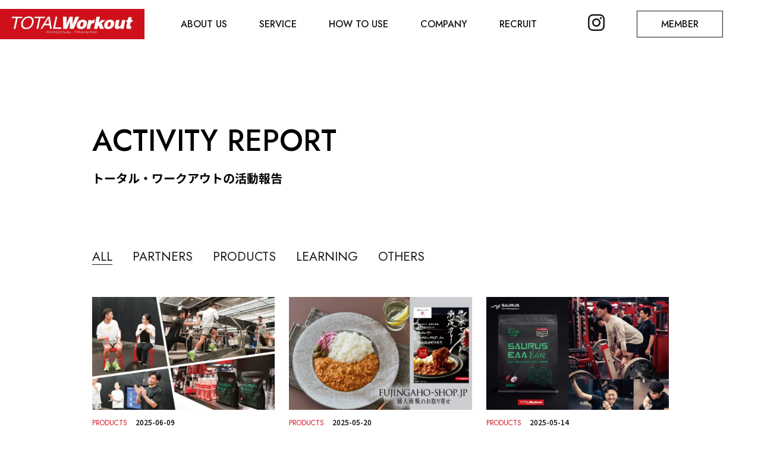

--- FILE ---
content_type: text/html; charset=UTF-8
request_url: https://totalworkout.jp/activity-report/page/2/
body_size: 13219
content:
<!DOCTYPE html>
<html lang="ja">
<head>

<script src="https://dep.tc/public/js/lpcv_direct.js" async></script>

	<!-- Google Tag Manager -->
<script>(function(w,d,s,l,i){w[l]=w[l]||[];w[l].push({'gtm.start':
new Date().getTime(),event:'gtm.js'});var f=d.getElementsByTagName(s)[0],
j=d.createElement(s),dl=l!='dataLayer'?'&l='+l:'';j.async=true;j.src=
'https://www.googletagmanager.com/gtm.js?id='+i+dl;f.parentNode.insertBefore(j,f);
})(window,document,'script','dataLayer','GTM-TV874B3');</script>
<!-- End Google Tag Manager -->

	<meta http-equiv="content-type" content="text/html; charset=UTF-8">
	<meta name="viewport" content="width=device-width, initial-scale=1, maximum-scale=1.0, user-scalable=no">
		
	<style type="text/css" media="screen">
	@import url( https://totalworkout.jp/wp2024/wp-content/themes/totalworkout2024/style.css );
	</style>
	<link rel="shortcut icon" href="https://totalworkout.jp/favicon.ico">
	<link rel="pingback" href="https://totalworkout.jp/wp2024/xmlrpc.php">
		<link rel='archives' title='2025年11月' href='https://totalworkout.jp/2025/11/' />
	<link rel='archives' title='2025年10月' href='https://totalworkout.jp/2025/10/' />
	<link rel='archives' title='2025年9月' href='https://totalworkout.jp/2025/09/' />
	<link rel='archives' title='2025年8月' href='https://totalworkout.jp/2025/08/' />
	<link rel='archives' title='2025年7月' href='https://totalworkout.jp/2025/07/' />
	<link rel='archives' title='2025年6月' href='https://totalworkout.jp/2025/06/' />
	<link rel='archives' title='2025年5月' href='https://totalworkout.jp/2025/05/' />
	<link rel='archives' title='2025年4月' href='https://totalworkout.jp/2025/04/' />
	<link rel='archives' title='2025年3月' href='https://totalworkout.jp/2025/03/' />
	<link rel='archives' title='2025年2月' href='https://totalworkout.jp/2025/02/' />
	<link rel='archives' title='2025年1月' href='https://totalworkout.jp/2025/01/' />
	<link rel='archives' title='2024年12月' href='https://totalworkout.jp/2024/12/' />
	<link rel='archives' title='2024年11月' href='https://totalworkout.jp/2024/11/' />
	<link rel='archives' title='2024年10月' href='https://totalworkout.jp/2024/10/' />
	<link rel='archives' title='2024年9月' href='https://totalworkout.jp/2024/09/' />
	<link rel='archives' title='2024年8月' href='https://totalworkout.jp/2024/08/' />
	<link rel='archives' title='2024年7月' href='https://totalworkout.jp/2024/07/' />
	<link rel='archives' title='2024年6月' href='https://totalworkout.jp/2024/06/' />
	<link rel='archives' title='2024年5月' href='https://totalworkout.jp/2024/05/' />
	<link rel='archives' title='2024年4月' href='https://totalworkout.jp/2024/04/' />
	<link rel='archives' title='2024年3月' href='https://totalworkout.jp/2024/03/' />
	<link rel='archives' title='2024年2月' href='https://totalworkout.jp/2024/02/' />
	<link rel='archives' title='2024年1月' href='https://totalworkout.jp/2024/01/' />
	<link rel='archives' title='2023年12月' href='https://totalworkout.jp/2023/12/' />
	<link rel='archives' title='2023年11月' href='https://totalworkout.jp/2023/11/' />
	<link rel='archives' title='2023年10月' href='https://totalworkout.jp/2023/10/' />
	<link rel='archives' title='2023年9月' href='https://totalworkout.jp/2023/09/' />
	<link rel='archives' title='2023年8月' href='https://totalworkout.jp/2023/08/' />
	<link rel='archives' title='2023年7月' href='https://totalworkout.jp/2023/07/' />
	<link rel='archives' title='2023年6月' href='https://totalworkout.jp/2023/06/' />
	<link rel='archives' title='2023年5月' href='https://totalworkout.jp/2023/05/' />
	<link rel='archives' title='2023年4月' href='https://totalworkout.jp/2023/04/' />
	<link rel='archives' title='2023年3月' href='https://totalworkout.jp/2023/03/' />
	<link rel='archives' title='2023年2月' href='https://totalworkout.jp/2023/02/' />
	<link rel='archives' title='2023年1月' href='https://totalworkout.jp/2023/01/' />
	<link rel='archives' title='2022年12月' href='https://totalworkout.jp/2022/12/' />
	<link rel='archives' title='2022年11月' href='https://totalworkout.jp/2022/11/' />
	<link rel='archives' title='2022年10月' href='https://totalworkout.jp/2022/10/' />
	<link rel='archives' title='2022年9月' href='https://totalworkout.jp/2022/09/' />
	<link rel='archives' title='2022年8月' href='https://totalworkout.jp/2022/08/' />
	<link rel='archives' title='2022年7月' href='https://totalworkout.jp/2022/07/' />
	<link rel='archives' title='2022年6月' href='https://totalworkout.jp/2022/06/' />
	<link rel='archives' title='2022年5月' href='https://totalworkout.jp/2022/05/' />
	<link rel='archives' title='2022年4月' href='https://totalworkout.jp/2022/04/' />
	<link rel='archives' title='2022年3月' href='https://totalworkout.jp/2022/03/' />
	<link rel='archives' title='2022年2月' href='https://totalworkout.jp/2022/02/' />
	<link rel='archives' title='2022年1月' href='https://totalworkout.jp/2022/01/' />
	<link rel='archives' title='2021年12月' href='https://totalworkout.jp/2021/12/' />
	<link rel='archives' title='2021年11月' href='https://totalworkout.jp/2021/11/' />
	<link rel='archives' title='2021年9月' href='https://totalworkout.jp/2021/09/' />
	<link rel='archives' title='2021年6月' href='https://totalworkout.jp/2021/06/' />
	<link rel='archives' title='2021年5月' href='https://totalworkout.jp/2021/05/' />
	<link rel='archives' title='2021年4月' href='https://totalworkout.jp/2021/04/' />
	<link rel='archives' title='2021年3月' href='https://totalworkout.jp/2021/03/' />
	<link rel='archives' title='2021年2月' href='https://totalworkout.jp/2021/02/' />
	<link rel='archives' title='2021年1月' href='https://totalworkout.jp/2021/01/' />
	<link rel='archives' title='2020年11月' href='https://totalworkout.jp/2020/11/' />
	<link rel='archives' title='2020年10月' href='https://totalworkout.jp/2020/10/' />
	<link rel='archives' title='2020年9月' href='https://totalworkout.jp/2020/09/' />
	<link rel='archives' title='2020年7月' href='https://totalworkout.jp/2020/07/' />
	<link rel='archives' title='2020年6月' href='https://totalworkout.jp/2020/06/' />
	<link rel='archives' title='2020年5月' href='https://totalworkout.jp/2020/05/' />
	<link rel='archives' title='2020年4月' href='https://totalworkout.jp/2020/04/' />
	<link rel='archives' title='2020年3月' href='https://totalworkout.jp/2020/03/' />
	<link rel='archives' title='2020年2月' href='https://totalworkout.jp/2020/02/' />
	<link rel='archives' title='2020年1月' href='https://totalworkout.jp/2020/01/' />
	<link rel='archives' title='2019年12月' href='https://totalworkout.jp/2019/12/' />
	<link rel='archives' title='2019年11月' href='https://totalworkout.jp/2019/11/' />
	<link rel='archives' title='2019年10月' href='https://totalworkout.jp/2019/10/' />
	<link rel='archives' title='2019年9月' href='https://totalworkout.jp/2019/09/' />
	<link rel='archives' title='2019年8月' href='https://totalworkout.jp/2019/08/' />
	<link rel='archives' title='2019年7月' href='https://totalworkout.jp/2019/07/' />
	<link rel='archives' title='2019年6月' href='https://totalworkout.jp/2019/06/' />
	<link rel='archives' title='2019年5月' href='https://totalworkout.jp/2019/05/' />
	<link rel='archives' title='2019年4月' href='https://totalworkout.jp/2019/04/' />
	<link rel='archives' title='2019年2月' href='https://totalworkout.jp/2019/02/' />
	<link rel='archives' title='2019年1月' href='https://totalworkout.jp/2019/01/' />
	<link rel='archives' title='2018年12月' href='https://totalworkout.jp/2018/12/' />
	<link rel='archives' title='2018年11月' href='https://totalworkout.jp/2018/11/' />
	<link rel='archives' title='2018年10月' href='https://totalworkout.jp/2018/10/' />
	<link rel='archives' title='2018年9月' href='https://totalworkout.jp/2018/09/' />
	<link rel='archives' title='2018年8月' href='https://totalworkout.jp/2018/08/' />
	<link rel='archives' title='2018年7月' href='https://totalworkout.jp/2018/07/' />
	<link rel='archives' title='2018年6月' href='https://totalworkout.jp/2018/06/' />
	<link rel='archives' title='2018年5月' href='https://totalworkout.jp/2018/05/' />
	<link rel='archives' title='2018年4月' href='https://totalworkout.jp/2018/04/' />
	<link rel='archives' title='2018年3月' href='https://totalworkout.jp/2018/03/' />
	<link rel='archives' title='2018年2月' href='https://totalworkout.jp/2018/02/' />
	<link rel='archives' title='2018年1月' href='https://totalworkout.jp/2018/01/' />
	<link rel='archives' title='2017年12月' href='https://totalworkout.jp/2017/12/' />
	<link rel='archives' title='2017年11月' href='https://totalworkout.jp/2017/11/' />
	<link rel='archives' title='2017年9月' href='https://totalworkout.jp/2017/09/' />
	<link rel='archives' title='2017年8月' href='https://totalworkout.jp/2017/08/' />
	<link rel='archives' title='2017年6月' href='https://totalworkout.jp/2017/06/' />
	<link rel='archives' title='2017年2月' href='https://totalworkout.jp/2017/02/' />
	<link rel='archives' title='2017年1月' href='https://totalworkout.jp/2017/01/' />
	<link rel='archives' title='2016年11月' href='https://totalworkout.jp/2016/11/' />
	<link rel='archives' title='2016年10月' href='https://totalworkout.jp/2016/10/' />
	<link rel='archives' title='2016年9月' href='https://totalworkout.jp/2016/09/' />
	<link rel='archives' title='2016年8月' href='https://totalworkout.jp/2016/08/' />
	<link rel='archives' title='2016年7月' href='https://totalworkout.jp/2016/07/' />
	<link rel='archives' title='2016年6月' href='https://totalworkout.jp/2016/06/' />
	<link rel='archives' title='2016年5月' href='https://totalworkout.jp/2016/05/' />
	<link rel='archives' title='2016年4月' href='https://totalworkout.jp/2016/04/' />
	<link rel='archives' title='2016年3月' href='https://totalworkout.jp/2016/03/' />
	<link rel='archives' title='2016年2月' href='https://totalworkout.jp/2016/02/' />
	<link rel='archives' title='2016年1月' href='https://totalworkout.jp/2016/01/' />
		
		<!-- All in One SEO 4.5.9.2 - aioseo.com -->
		<title>ACTIVITY REPORT | ジムフィットネスクラブ｜トータル・ワークアウト TOTAL Workout - Part 2</title>
		<meta name="robots" content="max-snippet:-1, max-image-preview:large, max-video-preview:-1" />
		<link rel="canonical" href="https://totalworkout.jp/activity-report/page/2/" />
		<link rel="prev" href="https://totalworkout.jp/activity-report/" />
		<link rel="next" href="https://totalworkout.jp/activity-report/page/3/" />
		<meta name="generator" content="All in One SEO (AIOSEO) 4.5.9.2" />
		<meta property="og:locale" content="ja_JP" />
		<meta property="og:site_name" content="ジム・フィットネスクラブ｜トータル・ワークアウト TOTAL Workout" />
		<meta property="og:type" content="website" />
		<meta property="og:title" content="ACTIVITY REPORT | ジムフィットネスクラブ｜トータル・ワークアウト TOTAL Workout - Part 2" />
		<meta property="og:url" content="https://totalworkout.jp/activity-report/page/2/" />
		<meta name="twitter:card" content="summary" />
		<meta name="twitter:title" content="ACTIVITY REPORT | ジムフィットネスクラブ｜トータル・ワークアウト TOTAL Workout - Part 2" />
		<script type="application/ld+json" class="aioseo-schema">
			{"@context":"https:\/\/schema.org","@graph":[{"@type":"BreadcrumbList","@id":"https:\/\/totalworkout.jp\/activity-report\/page\/2\/#breadcrumblist","itemListElement":[{"@type":"ListItem","@id":"https:\/\/totalworkout.jp\/#listItem","position":1,"name":"\u5bb6","item":"https:\/\/totalworkout.jp\/","nextItem":"https:\/\/totalworkout.jp\/activity-report\/page\/2\/#listItem"},{"@type":"ListItem","@id":"https:\/\/totalworkout.jp\/activity-report\/page\/2\/#listItem","position":2,"name":"ACTIVITY REPORT","previousItem":"https:\/\/totalworkout.jp\/#listItem"}]},{"@type":"CollectionPage","@id":"https:\/\/totalworkout.jp\/activity-report\/page\/2\/#collectionpage","url":"https:\/\/totalworkout.jp\/activity-report\/page\/2\/","name":"ACTIVITY REPORT | \u30b8\u30e0\u30d5\u30a3\u30c3\u30c8\u30cd\u30b9\u30af\u30e9\u30d6\uff5c\u30c8\u30fc\u30bf\u30eb\u30fb\u30ef\u30fc\u30af\u30a2\u30a6\u30c8 TOTAL Workout - Part 2","inLanguage":"ja","isPartOf":{"@id":"https:\/\/totalworkout.jp\/#website"},"breadcrumb":{"@id":"https:\/\/totalworkout.jp\/activity-report\/page\/2\/#breadcrumblist"}},{"@type":"Organization","@id":"https:\/\/totalworkout.jp\/#organization","name":"\u30b8\u30e0\u30d5\u30a3\u30c3\u30c8\u30cd\u30b9\u30af\u30e9\u30d6\uff5c\u30c8\u30fc\u30bf\u30eb\u30fb\u30ef\u30fc\u30af\u30a2\u30a6\u30c8 TOTAL Workout","url":"https:\/\/totalworkout.jp\/","logo":{"@type":"ImageObject","url":"https:\/\/totalworkout.jp\/wp2024\/wp-content\/uploads\/2022\/02\/twlogo_square300.png","@id":"https:\/\/totalworkout.jp\/activity-report\/page\/2\/#organizationLogo","width":300,"height":300},"image":{"@id":"https:\/\/totalworkout.jp\/activity-report\/page\/2\/#organizationLogo"},"sameAs":["https:\/\/www.instagram.com\/totalworkout_official\/"]},{"@type":"WebSite","@id":"https:\/\/totalworkout.jp\/#website","url":"https:\/\/totalworkout.jp\/","name":"\u30b8\u30e0\u30d5\u30a3\u30c3\u30c8\u30cd\u30b9\u30af\u30e9\u30d6\uff5c\u30c8\u30fc\u30bf\u30eb\u30fb\u30ef\u30fc\u30af\u30a2\u30a6\u30c8 TOTAL Workout","description":"\u6e0b\u8c37\u30fb\u516d\u672c\u6728\u30fb\u798f\u5ca1\u30fb\u5929\u795e\u3067\u30b8\u30e0\u3092\u304a\u63a2\u3057\u306a\u3089\u30c8\u30fc\u30bf\u30eb\u30fb\u30ef\u30fc\u30af\u30a2\u30a6\u30c8\u3078\u3002\u30c8\u30fc\u30bf\u30eb\u30fb\u30ef\u30fc\u30af\u30a2\u30a6\u30c8\u306f\u30d7\u30ed\u306e\u30a2\u30b9\u30ea\u30fc\u30c8\u3084\u30e2\u30c7\u30eb\u3001\u82b8\u80fd\u4eba\u307e\u3067\u5e45\u5e83\u3044\u30e6\u30fc\u30b6\u30fc\u304b\u3089\u652f\u6301\u3092\u96c6\u3081\u3066\u3044\u308b\u30b1\u30d3\u30f3\u5c71\u5d0e\u304c\u8a2d\u7acb\u3057\u305f\u30c8\u30ec\u30fc\u30cb\u30f3\u30b0\u30fb\u30b8\u30e0\u3067\u3059\u3002\u30d1\u30fc\u30bd\u30ca\u30eb\u30fb\u30c8\u30ec\u30fc\u30ca\u30fc\u304c\u3042\u306a\u305f\u306b\u6700\u9069\u306a\u30c8\u30ec\u30fc\u30cb\u30f3\u30b0\u30fb\u98df\u4e8b\u30e1\u30cb\u30e5\u30fc\u3092\u63d0\u6848\u3057\u3001\u300c\u6700\u77ed\u3067\u6700\u5927\u306e\u7d50\u679c\u3092\u51fa\u3059\u300d\u305f\u3081\u306b\u5168\u529b\u3067\u30b5\u30dd\u30fc\u30c8\u3057\u307e\u3059\u3002","inLanguage":"ja","publisher":{"@id":"https:\/\/totalworkout.jp\/#organization"}}]}
		</script>
		<!-- All in One SEO -->

<link rel='dns-prefetch' href='//ajax.googleapis.com' />
<link rel="alternate" type="application/rss+xml" title="ジムフィットネスクラブ｜トータル・ワークアウト TOTAL Workout &raquo; ACTIVITY REPORT フィード" href="https://totalworkout.jp/activity-report/feed/" />
<script type="text/javascript">
/* <![CDATA[ */
window._wpemojiSettings = {"baseUrl":"https:\/\/s.w.org\/images\/core\/emoji\/14.0.0\/72x72\/","ext":".png","svgUrl":"https:\/\/s.w.org\/images\/core\/emoji\/14.0.0\/svg\/","svgExt":".svg","source":{"concatemoji":"https:\/\/totalworkout.jp\/wp2024\/wp-includes\/js\/wp-emoji-release.min.js?ver=6.4.3"}};
/*! This file is auto-generated */
!function(i,n){var o,s,e;function c(e){try{var t={supportTests:e,timestamp:(new Date).valueOf()};sessionStorage.setItem(o,JSON.stringify(t))}catch(e){}}function p(e,t,n){e.clearRect(0,0,e.canvas.width,e.canvas.height),e.fillText(t,0,0);var t=new Uint32Array(e.getImageData(0,0,e.canvas.width,e.canvas.height).data),r=(e.clearRect(0,0,e.canvas.width,e.canvas.height),e.fillText(n,0,0),new Uint32Array(e.getImageData(0,0,e.canvas.width,e.canvas.height).data));return t.every(function(e,t){return e===r[t]})}function u(e,t,n){switch(t){case"flag":return n(e,"\ud83c\udff3\ufe0f\u200d\u26a7\ufe0f","\ud83c\udff3\ufe0f\u200b\u26a7\ufe0f")?!1:!n(e,"\ud83c\uddfa\ud83c\uddf3","\ud83c\uddfa\u200b\ud83c\uddf3")&&!n(e,"\ud83c\udff4\udb40\udc67\udb40\udc62\udb40\udc65\udb40\udc6e\udb40\udc67\udb40\udc7f","\ud83c\udff4\u200b\udb40\udc67\u200b\udb40\udc62\u200b\udb40\udc65\u200b\udb40\udc6e\u200b\udb40\udc67\u200b\udb40\udc7f");case"emoji":return!n(e,"\ud83e\udef1\ud83c\udffb\u200d\ud83e\udef2\ud83c\udfff","\ud83e\udef1\ud83c\udffb\u200b\ud83e\udef2\ud83c\udfff")}return!1}function f(e,t,n){var r="undefined"!=typeof WorkerGlobalScope&&self instanceof WorkerGlobalScope?new OffscreenCanvas(300,150):i.createElement("canvas"),a=r.getContext("2d",{willReadFrequently:!0}),o=(a.textBaseline="top",a.font="600 32px Arial",{});return e.forEach(function(e){o[e]=t(a,e,n)}),o}function t(e){var t=i.createElement("script");t.src=e,t.defer=!0,i.head.appendChild(t)}"undefined"!=typeof Promise&&(o="wpEmojiSettingsSupports",s=["flag","emoji"],n.supports={everything:!0,everythingExceptFlag:!0},e=new Promise(function(e){i.addEventListener("DOMContentLoaded",e,{once:!0})}),new Promise(function(t){var n=function(){try{var e=JSON.parse(sessionStorage.getItem(o));if("object"==typeof e&&"number"==typeof e.timestamp&&(new Date).valueOf()<e.timestamp+604800&&"object"==typeof e.supportTests)return e.supportTests}catch(e){}return null}();if(!n){if("undefined"!=typeof Worker&&"undefined"!=typeof OffscreenCanvas&&"undefined"!=typeof URL&&URL.createObjectURL&&"undefined"!=typeof Blob)try{var e="postMessage("+f.toString()+"("+[JSON.stringify(s),u.toString(),p.toString()].join(",")+"));",r=new Blob([e],{type:"text/javascript"}),a=new Worker(URL.createObjectURL(r),{name:"wpTestEmojiSupports"});return void(a.onmessage=function(e){c(n=e.data),a.terminate(),t(n)})}catch(e){}c(n=f(s,u,p))}t(n)}).then(function(e){for(var t in e)n.supports[t]=e[t],n.supports.everything=n.supports.everything&&n.supports[t],"flag"!==t&&(n.supports.everythingExceptFlag=n.supports.everythingExceptFlag&&n.supports[t]);n.supports.everythingExceptFlag=n.supports.everythingExceptFlag&&!n.supports.flag,n.DOMReady=!1,n.readyCallback=function(){n.DOMReady=!0}}).then(function(){return e}).then(function(){var e;n.supports.everything||(n.readyCallback(),(e=n.source||{}).concatemoji?t(e.concatemoji):e.wpemoji&&e.twemoji&&(t(e.twemoji),t(e.wpemoji)))}))}((window,document),window._wpemojiSettings);
/* ]]> */
</script>
<style id='wp-emoji-styles-inline-css' type='text/css'>

	img.wp-smiley, img.emoji {
		display: inline !important;
		border: none !important;
		box-shadow: none !important;
		height: 1em !important;
		width: 1em !important;
		margin: 0 0.07em !important;
		vertical-align: -0.1em !important;
		background: none !important;
		padding: 0 !important;
	}
</style>
<link rel='stylesheet' id='wp-block-library-css' href='https://totalworkout.jp/wp2024/wp-includes/css/dist/block-library/style.min.css?ver=6.4.3' type='text/css' media='all' />
<style id='classic-theme-styles-inline-css' type='text/css'>
/*! This file is auto-generated */
.wp-block-button__link{color:#fff;background-color:#32373c;border-radius:9999px;box-shadow:none;text-decoration:none;padding:calc(.667em + 2px) calc(1.333em + 2px);font-size:1.125em}.wp-block-file__button{background:#32373c;color:#fff;text-decoration:none}
</style>
<style id='global-styles-inline-css' type='text/css'>
body{--wp--preset--color--black: #000000;--wp--preset--color--cyan-bluish-gray: #abb8c3;--wp--preset--color--white: #ffffff;--wp--preset--color--pale-pink: #f78da7;--wp--preset--color--vivid-red: #cf2e2e;--wp--preset--color--luminous-vivid-orange: #ff6900;--wp--preset--color--luminous-vivid-amber: #fcb900;--wp--preset--color--light-green-cyan: #7bdcb5;--wp--preset--color--vivid-green-cyan: #00d084;--wp--preset--color--pale-cyan-blue: #8ed1fc;--wp--preset--color--vivid-cyan-blue: #0693e3;--wp--preset--color--vivid-purple: #9b51e0;--wp--preset--gradient--vivid-cyan-blue-to-vivid-purple: linear-gradient(135deg,rgba(6,147,227,1) 0%,rgb(155,81,224) 100%);--wp--preset--gradient--light-green-cyan-to-vivid-green-cyan: linear-gradient(135deg,rgb(122,220,180) 0%,rgb(0,208,130) 100%);--wp--preset--gradient--luminous-vivid-amber-to-luminous-vivid-orange: linear-gradient(135deg,rgba(252,185,0,1) 0%,rgba(255,105,0,1) 100%);--wp--preset--gradient--luminous-vivid-orange-to-vivid-red: linear-gradient(135deg,rgba(255,105,0,1) 0%,rgb(207,46,46) 100%);--wp--preset--gradient--very-light-gray-to-cyan-bluish-gray: linear-gradient(135deg,rgb(238,238,238) 0%,rgb(169,184,195) 100%);--wp--preset--gradient--cool-to-warm-spectrum: linear-gradient(135deg,rgb(74,234,220) 0%,rgb(151,120,209) 20%,rgb(207,42,186) 40%,rgb(238,44,130) 60%,rgb(251,105,98) 80%,rgb(254,248,76) 100%);--wp--preset--gradient--blush-light-purple: linear-gradient(135deg,rgb(255,206,236) 0%,rgb(152,150,240) 100%);--wp--preset--gradient--blush-bordeaux: linear-gradient(135deg,rgb(254,205,165) 0%,rgb(254,45,45) 50%,rgb(107,0,62) 100%);--wp--preset--gradient--luminous-dusk: linear-gradient(135deg,rgb(255,203,112) 0%,rgb(199,81,192) 50%,rgb(65,88,208) 100%);--wp--preset--gradient--pale-ocean: linear-gradient(135deg,rgb(255,245,203) 0%,rgb(182,227,212) 50%,rgb(51,167,181) 100%);--wp--preset--gradient--electric-grass: linear-gradient(135deg,rgb(202,248,128) 0%,rgb(113,206,126) 100%);--wp--preset--gradient--midnight: linear-gradient(135deg,rgb(2,3,129) 0%,rgb(40,116,252) 100%);--wp--preset--font-size--small: 13px;--wp--preset--font-size--medium: 20px;--wp--preset--font-size--large: 36px;--wp--preset--font-size--x-large: 42px;--wp--preset--spacing--20: 0.44rem;--wp--preset--spacing--30: 0.67rem;--wp--preset--spacing--40: 1rem;--wp--preset--spacing--50: 1.5rem;--wp--preset--spacing--60: 2.25rem;--wp--preset--spacing--70: 3.38rem;--wp--preset--spacing--80: 5.06rem;--wp--preset--shadow--natural: 6px 6px 9px rgba(0, 0, 0, 0.2);--wp--preset--shadow--deep: 12px 12px 50px rgba(0, 0, 0, 0.4);--wp--preset--shadow--sharp: 6px 6px 0px rgba(0, 0, 0, 0.2);--wp--preset--shadow--outlined: 6px 6px 0px -3px rgba(255, 255, 255, 1), 6px 6px rgba(0, 0, 0, 1);--wp--preset--shadow--crisp: 6px 6px 0px rgba(0, 0, 0, 1);}:where(.is-layout-flex){gap: 0.5em;}:where(.is-layout-grid){gap: 0.5em;}body .is-layout-flow > .alignleft{float: left;margin-inline-start: 0;margin-inline-end: 2em;}body .is-layout-flow > .alignright{float: right;margin-inline-start: 2em;margin-inline-end: 0;}body .is-layout-flow > .aligncenter{margin-left: auto !important;margin-right: auto !important;}body .is-layout-constrained > .alignleft{float: left;margin-inline-start: 0;margin-inline-end: 2em;}body .is-layout-constrained > .alignright{float: right;margin-inline-start: 2em;margin-inline-end: 0;}body .is-layout-constrained > .aligncenter{margin-left: auto !important;margin-right: auto !important;}body .is-layout-constrained > :where(:not(.alignleft):not(.alignright):not(.alignfull)){max-width: var(--wp--style--global--content-size);margin-left: auto !important;margin-right: auto !important;}body .is-layout-constrained > .alignwide{max-width: var(--wp--style--global--wide-size);}body .is-layout-flex{display: flex;}body .is-layout-flex{flex-wrap: wrap;align-items: center;}body .is-layout-flex > *{margin: 0;}body .is-layout-grid{display: grid;}body .is-layout-grid > *{margin: 0;}:where(.wp-block-columns.is-layout-flex){gap: 2em;}:where(.wp-block-columns.is-layout-grid){gap: 2em;}:where(.wp-block-post-template.is-layout-flex){gap: 1.25em;}:where(.wp-block-post-template.is-layout-grid){gap: 1.25em;}.has-black-color{color: var(--wp--preset--color--black) !important;}.has-cyan-bluish-gray-color{color: var(--wp--preset--color--cyan-bluish-gray) !important;}.has-white-color{color: var(--wp--preset--color--white) !important;}.has-pale-pink-color{color: var(--wp--preset--color--pale-pink) !important;}.has-vivid-red-color{color: var(--wp--preset--color--vivid-red) !important;}.has-luminous-vivid-orange-color{color: var(--wp--preset--color--luminous-vivid-orange) !important;}.has-luminous-vivid-amber-color{color: var(--wp--preset--color--luminous-vivid-amber) !important;}.has-light-green-cyan-color{color: var(--wp--preset--color--light-green-cyan) !important;}.has-vivid-green-cyan-color{color: var(--wp--preset--color--vivid-green-cyan) !important;}.has-pale-cyan-blue-color{color: var(--wp--preset--color--pale-cyan-blue) !important;}.has-vivid-cyan-blue-color{color: var(--wp--preset--color--vivid-cyan-blue) !important;}.has-vivid-purple-color{color: var(--wp--preset--color--vivid-purple) !important;}.has-black-background-color{background-color: var(--wp--preset--color--black) !important;}.has-cyan-bluish-gray-background-color{background-color: var(--wp--preset--color--cyan-bluish-gray) !important;}.has-white-background-color{background-color: var(--wp--preset--color--white) !important;}.has-pale-pink-background-color{background-color: var(--wp--preset--color--pale-pink) !important;}.has-vivid-red-background-color{background-color: var(--wp--preset--color--vivid-red) !important;}.has-luminous-vivid-orange-background-color{background-color: var(--wp--preset--color--luminous-vivid-orange) !important;}.has-luminous-vivid-amber-background-color{background-color: var(--wp--preset--color--luminous-vivid-amber) !important;}.has-light-green-cyan-background-color{background-color: var(--wp--preset--color--light-green-cyan) !important;}.has-vivid-green-cyan-background-color{background-color: var(--wp--preset--color--vivid-green-cyan) !important;}.has-pale-cyan-blue-background-color{background-color: var(--wp--preset--color--pale-cyan-blue) !important;}.has-vivid-cyan-blue-background-color{background-color: var(--wp--preset--color--vivid-cyan-blue) !important;}.has-vivid-purple-background-color{background-color: var(--wp--preset--color--vivid-purple) !important;}.has-black-border-color{border-color: var(--wp--preset--color--black) !important;}.has-cyan-bluish-gray-border-color{border-color: var(--wp--preset--color--cyan-bluish-gray) !important;}.has-white-border-color{border-color: var(--wp--preset--color--white) !important;}.has-pale-pink-border-color{border-color: var(--wp--preset--color--pale-pink) !important;}.has-vivid-red-border-color{border-color: var(--wp--preset--color--vivid-red) !important;}.has-luminous-vivid-orange-border-color{border-color: var(--wp--preset--color--luminous-vivid-orange) !important;}.has-luminous-vivid-amber-border-color{border-color: var(--wp--preset--color--luminous-vivid-amber) !important;}.has-light-green-cyan-border-color{border-color: var(--wp--preset--color--light-green-cyan) !important;}.has-vivid-green-cyan-border-color{border-color: var(--wp--preset--color--vivid-green-cyan) !important;}.has-pale-cyan-blue-border-color{border-color: var(--wp--preset--color--pale-cyan-blue) !important;}.has-vivid-cyan-blue-border-color{border-color: var(--wp--preset--color--vivid-cyan-blue) !important;}.has-vivid-purple-border-color{border-color: var(--wp--preset--color--vivid-purple) !important;}.has-vivid-cyan-blue-to-vivid-purple-gradient-background{background: var(--wp--preset--gradient--vivid-cyan-blue-to-vivid-purple) !important;}.has-light-green-cyan-to-vivid-green-cyan-gradient-background{background: var(--wp--preset--gradient--light-green-cyan-to-vivid-green-cyan) !important;}.has-luminous-vivid-amber-to-luminous-vivid-orange-gradient-background{background: var(--wp--preset--gradient--luminous-vivid-amber-to-luminous-vivid-orange) !important;}.has-luminous-vivid-orange-to-vivid-red-gradient-background{background: var(--wp--preset--gradient--luminous-vivid-orange-to-vivid-red) !important;}.has-very-light-gray-to-cyan-bluish-gray-gradient-background{background: var(--wp--preset--gradient--very-light-gray-to-cyan-bluish-gray) !important;}.has-cool-to-warm-spectrum-gradient-background{background: var(--wp--preset--gradient--cool-to-warm-spectrum) !important;}.has-blush-light-purple-gradient-background{background: var(--wp--preset--gradient--blush-light-purple) !important;}.has-blush-bordeaux-gradient-background{background: var(--wp--preset--gradient--blush-bordeaux) !important;}.has-luminous-dusk-gradient-background{background: var(--wp--preset--gradient--luminous-dusk) !important;}.has-pale-ocean-gradient-background{background: var(--wp--preset--gradient--pale-ocean) !important;}.has-electric-grass-gradient-background{background: var(--wp--preset--gradient--electric-grass) !important;}.has-midnight-gradient-background{background: var(--wp--preset--gradient--midnight) !important;}.has-small-font-size{font-size: var(--wp--preset--font-size--small) !important;}.has-medium-font-size{font-size: var(--wp--preset--font-size--medium) !important;}.has-large-font-size{font-size: var(--wp--preset--font-size--large) !important;}.has-x-large-font-size{font-size: var(--wp--preset--font-size--x-large) !important;}
.wp-block-navigation a:where(:not(.wp-element-button)){color: inherit;}
:where(.wp-block-post-template.is-layout-flex){gap: 1.25em;}:where(.wp-block-post-template.is-layout-grid){gap: 1.25em;}
:where(.wp-block-columns.is-layout-flex){gap: 2em;}:where(.wp-block-columns.is-layout-grid){gap: 2em;}
.wp-block-pullquote{font-size: 1.5em;line-height: 1.6;}
</style>
<link rel='stylesheet' id='wp-pagenavi-css' href='https://totalworkout.jp/wp2024/wp-content/plugins/wp-pagenavi/pagenavi-css.css?ver=2.70' type='text/css' media='all' />
<script type="text/javascript" src="https://ajax.googleapis.com/ajax/libs/jquery/3.4.1/jquery.min.js?ver=6.4.3" id="jquery-js"></script>
<link rel="https://api.w.org/" href="https://totalworkout.jp/wp-json/" /><link rel="EditURI" type="application/rsd+xml" title="RSD" href="https://totalworkout.jp/wp2024/xmlrpc.php?rsd" />
<meta name="generator" content="WordPress 6.4.3" />
	<link href="https://use.fontawesome.com/releases/v6.2.0/css/all.css" rel="stylesheet">
<script type="text/javascript" src="https://totalworkout.jp/wp2024/wp-content/themes/totalworkout2024/js/modernizr-custom.js?20251116-0111"></script>
<script type="text/javascript" src="https://totalworkout.jp/wp2024/wp-content/themes/totalworkout2024/js/jquery.inview.js?20251116-0111"></script>
<!-- modal -->
<link rel="stylesheet" type="text/css" href="https://totalworkout.jp/wp2024/wp-content/themes/totalworkout2024/css/modal-video.min.css?20251116-0111">
<script src="https://totalworkout.jp/wp2024/wp-content/themes/totalworkout2024/js/jquery-modal-video.min.js?20251116-0111"></script>
<!-- modal -->
<!-- popup -->
<link rel="stylesheet" type="text/css" href="https://totalworkout.jp/wp2024/wp-content/themes/totalworkout2024/css/featherlight.css?20251116-0111">
<script src="https://totalworkout.jp/wp2024/wp-content/themes/totalworkout2024/js/featherlight.js?20251116-0111"></script>
<!-- popup -->
<link rel="stylesheet" type="text/css" href="https://totalworkout.jp/wp2024/wp-content/themes/totalworkout2024/css/reset.css?20251116-0111">
<link rel="stylesheet" type="text/css" href="https://totalworkout.jp/wp2024/wp-content/themes/totalworkout2024/sass/style-base.css?20251116-0111">
<link rel="stylesheet" type="text/css" href="https://totalworkout.jp/wp2024/wp-content/themes/totalworkout2024/sass/style.css?20251116-0111">
<link rel="stylesheet" type="text/css" href="https://cdn.jsdelivr.net/npm/slick-carousel@1.8.1/slick/slick.css?20251116-0111">
<link rel="stylesheet" type="text/css" href="https://totalworkout.jp/wp2024/wp-content/themes/totalworkout2024/css/slick-theme.css?20251116-0111">
<script type="text/javascript" src="https://cdn.jsdelivr.net/npm/slick-carousel@1.8.1/slick/slick.min.js?20251116-0111"></script>
<script type="text/javascript" src="https://totalworkout.jp/wp2024/wp-content/themes/totalworkout2024/js/iscroll.js?20251116-0111"></script>
<link rel="stylesheet" href="https://totalworkout.jp/wp2024/wp-content/themes/totalworkout2024/css/drawer.css?20251116-0111">
<script type="text/javascript" src="https://totalworkout.jp/wp2024/wp-content/themes/totalworkout2024/js/drawer.js?20251116-0111"></script>
<script type="text/javascript" src="https://totalworkout.jp/wp2024/wp-content/themes/totalworkout2024/js/common.js?20251116-0111"></script>
</head>
<body id="top" class="drawer drawer--top">

  <!-- Google Tag Manager (noscript) -->
  <noscript><iframe src="https://www.googletagmanager.com/ns.html?id=GTM-TV874B3"
  height="0" width="0" style="display:none;visibility:hidden"></iframe></noscript>
  <!-- End Google Tag Manager (noscript) -->

  <header class="no-mv">
        <div class="header-nav flex">
                      <strong classs="d-block">
                <a href="https://totalworkout.jp/">
                    <picture>
                        <source srcset="https://totalworkout.jp/wp2024/wp-content/themes/totalworkout2024/img/common/totalworkout_logo-min.webp" media="(min-width:768px)" type="image/webp">
                        <img src="https://totalworkout.jp/wp2024/wp-content/themes/totalworkout2024/img/common/totalworkout_logo-min.jpg" alt="">
                    </picture>
                </a>
            </strong>
          
            <div class="sns sp">
                <a href=""><i class="fa-brands fa-instagram fa-lg"></i></a>
            </div>
            <nav class="pc">
                <ul class="flex f-500 f-en">
                    <li class="parent-menu">
                        <a href="https://totalworkout.jp/aboutus/" class="">ABOUT US</a>
                        <ul class="f-en">
                            <li class=""><a href="https://totalworkout.jp/aboutus/#concept">CONCEPT</a></li>
                            <li class=""><a href="https://totalworkout.jp/aboutus/#history">HISTORY</a></li>
                            <li class=""><a href="https://totalworkout.jp/gymnews/">GYM NEWS</a></li>
                            <li class=""><a href="https://totalworkout.jp/twplus/" target="_blank">TW PLUS</a></li>
                            <li class=""><a href="https://totalworkout.jp/aboutus/#twmovie">TW MOVIE</a></li>
                        </ul>
                    </li>
                    <li class="parent-menu">
                        <a href="https://totalworkout.jp/service/" class="">SERVICE</a>
                        <ul class="f-en">
                            <li class=""><a href="https://totalworkout.jp/service/#method">METHOD</a></li>
                            <li class=""><a href="https://totalworkout.jp/personaltrainer/">PERSONAL TRAINER</a></li>
                            <li class=""><a href="https://totalworkout.jp/personaltraining/">PERSONAL TRAINING</a></li>
                            <li class=""><a href="https://totalworkout.jp/service/#training">TRAINING</a></li>
                            <li class=""><a href="https://totalworkout.jp/service/#foodsupport">FOOD SUPPORT</a></li>
                            <li class=""><a href="https://totalworkout.jp/service/#bodycare">BODY CARE</a></li>
                            <li class=""><a href="https://totalworkout.jp/activity-report/activewellness_oil/" target="_blank">ACTIVE WELLNESS</a></li>
                            <li class=""><a href="https://totalworkout.jp/service/#casestudy">CASE STUDY</a></li>
                        </ul>
                    </li>
                    <li class="parent-menu">
                        <a href="https://totalworkout.jp/howtouse/" class="">HOW TO USE</a>
                        <ul class="f-en">
                            <li class=""><a href="https://totalworkout.jp/howtouse/">PRICE SYSTEM</a></li>
                            <li class=""><a href="https://totalworkout.jp/corporate/">法人利用のご案内</a></li>
                            <li><a href="https://totalworkout.jp/join_top/">トータル・ワークアウトをご検討の方へ</a></li>
                            <li><a href="https://totalworkout.jp/kiyaku/">ご利用規約</a></li>
                            <li><a href="https://totalworkout.jp/policy/">プライバシーポリシー</a></li>
                            <li><a href="https://totalworkout.jp/faq/">よくあるご質問</a></li>
                            <li><a href="https://totalworkout.jp/mailmagazine/">メールマガジンに登録</a></li>
                        </ul>
                    </li>
                    <li class="parent-menu">
                        <a href="https://totalworkout.jp/company/" class="">COMPANY</a>
                        <ul class="f-en">
                            <li><a href="https://totalworkout.jp/company/#company">会社概要</a></li>
                            <li><a href="https://totalworkout.jp/shibuya/">渋谷店</a></li>
                            <li><a href="https://totalworkout.jp/roppongi/">六本木ヒルズ店</a></li>
                            <li><a href="https://totalworkout.jp/fukuoka/">福岡店</a></li>
                            <li><a href="https://totalworkout.jp/company/#contact">お問い合わせ</a></li>
                            <li><a href="https://totalworkout.jp/company/#link">関連サイト</a></li>
                        </ul>
                    </li>
                    <li class="parent-menu">
                        <a href="https://www.totalworkout-recruit.jp/" target="_blank" class="">RECRUIT</a>
                        <ul class="f-en">
                            <li class=""><a href="https://www.totalworkout-recruit.jp/" target="_blank">JOIN US<i class="fa-solid fa-up-right-from-square"></i></a></li>
                        </ul>
                    </li>
                    <li class="instagram"><a href="https://www.instagram.com/totalworkout_official/" target="_blank"><i class="fa-brands fa-instagram fa-2x"></i></a></li>
                    <li class="member"><a href="https://totalworkout.jp/mypage/">MEMBER</a></li>
                </ul>
            </nav>
        </div>
        <button type="button" class="drawer-toggle drawer-hamburger menu sp">
        <span class="sr-only">toggle navigation</span>
        <span class="drawer-hamburger-icon"></span>
        </button>
    </header>

    <nav class="drawer-nav">
<div class="drawer-nav-main m-lr">
    <ul class="flex f-500 f-en">
        <li>
            <p class="slide-btn">ABOUT US</p>
            <ul class="">
                            <li class="f-en"><a href="https://totalworkout.jp/aboutus/#concept">CONCEPT</a></li>
                            <li class="f-en"><a href="https://totalworkout.jp/aboutus/#history">HISTORY</a></li>
                            <li class="f-en"><a href="https://totalworkout.jp/gymnews/">GYM NEWS</a></li>
                            <li class="f-en"><a href="https://totalworkout.jp/twplus/" target="_blank">TW PLUS</a></li>
                            <li class="f-en"><a href="https://totalworkout.jp/aboutus/#twmovie">TW MOVIE</a></li>
            </ul>
        </li>
        <li>
            <p class="slide-btn">SERVICE</p>
            <ul class="">
                            <li class="f-en"><a href="https://totalworkout.jp/service/#method">METHOD</a></li>
                            <li class="f-en"><a href="https://totalworkout.jp/personaltrainer/">PERSONAL TRAINER</a></li>
                            <li class="f-en"><a href="https://totalworkout.jp/personaltraining/">PERSONAL TRAINING</a></li>
                            <li class="f-en"><a href="https://totalworkout.jp/service/#training">TRAINING</a></li>
                            <li class="f-en"><a href="https://totalworkout.jp/service/#foodsupport">FOOD SUPPORT</a></li>
                            <li class="f-en"><a href="https://totalworkout.jp/service/#bodycare">BODY CARE</a></li>
                            <li class="f-en"><a href="https://totalworkout.jp/activity-report/activewellness_oil/" target="_blank">ACTIVE WELLNESS</a></li>
                            <li class="f-en"><a href="https://totalworkout.jp/service/#casestudy">CASE STUDY</a></li>
            </ul>
        </li>
        <li>
            <p class="slide-btn">HOW TO USE</p>
            <ul class="">
            <li class="f-en"><a href="https://totalworkout.jp/howtouse/">PRICE SYSTEM</a></li>
                            <li class="f-gothic"><a href="https://totalworkout.jp/corporate/">法人利用のご案内</a></li>
                            <li class="f-gothic"><a href="https://totalworkout.jp/join_top/">トータル・ワークアウトをご検討の方へ</a></li>
                            <li class="f-gothic"><a href="https://totalworkout.jp/kiyaku/">ご利用規約</a></li>
                            <li class="f-gothic"><a href="https://totalworkout.jp/policy/">プライバシーポリシー</a></li>
                            <li class="f-gothic"><a href="https://totalworkout.jp/faq/">よくあるご質問</a></li>
                            <li class="f-gothic"><a href="https://totalworkout.jp/mailmagazine/">メールマガジンに登録</a></li>
            </ul>
        </li>
        <li>
            <p class="slide-btn">COMPANY</p>
            <ul class="f-gothic">
            <li><a href="https://totalworkout.jp/company/#company">会社概要</a></li>
                            <li class="f-gothic"><a href="https://totalworkout.jp/shibuya/">渋谷店</a></li>
                            <li class="f-gothic"><a href="https://totalworkout.jp/roppongi/">六本木ヒルズ店</a></li>
                            <li class="f-gothic"><a href="https://totalworkout.jp/fukuoka/">福岡店</a></li>
                            <li class="f-gothic"><a href="https://totalworkout.jp/company/#contact">お問い合わせ</a></li>
                            <li class="f-gothic"><a href="https://totalworkout.jp/company/#link">関連サイト</a></li>
            </ul>
        </li>
        <li>
            <p class="slide-btn">RECRUIT</p>
            <ul class="f-en">
                <li class=""><a href="https://www.totalworkout-recruit.jp/" target="_blank">JOIN US<i class="fa-solid fa-up-right-from-square"></i></a></li>
            </ul>
        </li>
        <li class="member m-lr"><a href="https://totalworkout.jp/mypage/">MEMBER</a></li>
    </ul>
</div><!-- drawer-nav-main -->
</nav>

        <div class="popbnr">
        <div class="popbnr__img">
            <div class="popbnr__img__inner">
                <div class="popbnr__kento t-center f-xs">
                    <a href="https://totalworkout.jp/join_top/">
                    <picture>
                        <source srcset="https://totalworkout.jp/wp2024/wp-content/themes/totalworkout2024/img/common/bnr_camp202412_4.webp" type="image/webp">
                        <img src="https://totalworkout.jp/wp2024/wp-content/themes/totalworkout2024/img/common/bnr_camp202412_4.png" alt="">
                    </picture>
                    </a>
                </div>
            </div>
        </div>
        <!-- /.popbnr -->
    </div>


<main>
<section class="no-mv-txt contents-top mv-height m-b75">
        <div class="txt m-lr contents-top-inner">
							<strong class="f-fv-en d-block f-500">ACTIVITY REPORT</strong>
				<h2 class="d-block f-700">
                トータル・ワークアウトの活動報告
				</h2>
			                    </div>
    </section>
    <section class="category-box p-b15">
        <div class="category-box-main m-lr flex">
            
                <div class="category-box-main-category f-s-en m-b5"><a href="https://totalworkout.jp/activity-report/" class="top-news__filter
						active">ALL</a><a href="https://totalworkout.jp/activity-report/activity-report-category/partners/" class="top-news__filter ">PARTNERS</a><a href="https://totalworkout.jp/activity-report/activity-report-category/products/" class="top-news__filter ">PRODUCTS</a><a href="https://totalworkout.jp/activity-report/activity-report-category/learning/" class="top-news__filter ">LEARNING</a><a href="https://totalworkout.jp/activity-report/activity-report-category/others/" class="top-news__filter ">OTHERS</a>
			    </div>

            			            <div class="category-box-main-sub">
                <div class="img">
					<a href="https://totalworkout.jp/activity-report/sauruseaaelite_03/">
													<img width="740" height="460" src="https://totalworkout.jp/wp2024/wp-content/uploads/2025/06/20250603_eeaevent_001-min-740x460.jpg" class="attachment-thum size-thum wp-post-image" alt="" decoding="async" fetchpriority="high" srcset="https://totalworkout.jp/wp2024/wp-content/uploads/2025/06/20250603_eeaevent_001-min-740x460.jpg 740w, https://totalworkout.jp/wp2024/wp-content/uploads/2025/06/20250603_eeaevent_001-min-300x186.jpg 300w, https://totalworkout.jp/wp2024/wp-content/uploads/2025/06/20250603_eeaevent_001-min-1024x635.jpg 1024w, https://totalworkout.jp/wp2024/wp-content/uploads/2025/06/20250603_eeaevent_001-min-768x476.jpg 768w, https://totalworkout.jp/wp2024/wp-content/uploads/2025/06/20250603_eeaevent_001-min.jpg 1200w" sizes="(max-width: 740px) 100vw, 740px" />												</a>
				</div>
                <div class="txt">
                    <p class="f-xs f-500"><span class="f-en">
														PRODUCTS
													</span>2025-06-09</p>
                    <div class="title f-s f-500">
                        <a href="https://totalworkout.jp/activity-report/sauruseaaelite_03/">9割が変化を感じた「SAURUS EAA Elite 究極の体験イベント」最高の盛り上がりのうち終了</a>
                    </div>
                </div>
            </div>
			            <div class="category-box-main-sub">
                <div class="img">
					<a href="https://totalworkout.jp/activity-report/akichanjirushi_musuidetukutta_manzokucurry05/">
													<img width="740" height="460" src="https://totalworkout.jp/wp2024/wp-content/uploads/2025/05/e539b16b56fb30d89d36585a4987f3e5-740x460.jpg" class="attachment-thum size-thum wp-post-image" alt="" decoding="async" srcset="https://totalworkout.jp/wp2024/wp-content/uploads/2025/05/e539b16b56fb30d89d36585a4987f3e5-740x460.jpg 740w, https://totalworkout.jp/wp2024/wp-content/uploads/2025/05/e539b16b56fb30d89d36585a4987f3e5-300x186.jpg 300w, https://totalworkout.jp/wp2024/wp-content/uploads/2025/05/e539b16b56fb30d89d36585a4987f3e5-1024x635.jpg 1024w, https://totalworkout.jp/wp2024/wp-content/uploads/2025/05/e539b16b56fb30d89d36585a4987f3e5-768x476.jpg 768w, https://totalworkout.jp/wp2024/wp-content/uploads/2025/05/e539b16b56fb30d89d36585a4987f3e5.jpg 1200w" sizes="(max-width: 740px) 100vw, 740px" />												</a>
				</div>
                <div class="txt">
                    <p class="f-xs f-500"><span class="f-en">
														PRODUCTS
													</span>2025-05-20</p>
                    <div class="title f-s f-500">
                        <a href="https://totalworkout.jp/activity-report/akichanjirushi_musuidetukutta_manzokucurry05/">「亜希ちゃん印 無水でつくった満足カレー」が上質な品々をセレクトするＥコマースサイト【婦人画報のお取り寄せ】にて取扱い開始</a>
                    </div>
                </div>
            </div>
			            <div class="category-box-main-sub">
                <div class="img">
					<a href="https://totalworkout.jp/activity-report/sauruseaaelite_02/">
													<img width="740" height="460" src="https://totalworkout.jp/wp2024/wp-content/uploads/2025/05/ACT_EAAevent_main-min-740x460.jpg" class="attachment-thum size-thum wp-post-image" alt="" decoding="async" srcset="https://totalworkout.jp/wp2024/wp-content/uploads/2025/05/ACT_EAAevent_main-min-740x460.jpg 740w, https://totalworkout.jp/wp2024/wp-content/uploads/2025/05/ACT_EAAevent_main-min-300x186.jpg 300w, https://totalworkout.jp/wp2024/wp-content/uploads/2025/05/ACT_EAAevent_main-min-1024x635.jpg 1024w, https://totalworkout.jp/wp2024/wp-content/uploads/2025/05/ACT_EAAevent_main-min-768x476.jpg 768w, https://totalworkout.jp/wp2024/wp-content/uploads/2025/05/ACT_EAAevent_main-min.jpg 1200w" sizes="(max-width: 740px) 100vw, 740px" />												</a>
				</div>
                <div class="txt">
                    <p class="f-xs f-500"><span class="f-en">
														PRODUCTS
													</span>2025-05-14</p>
                    <div class="title f-s f-500">
                        <a href="https://totalworkout.jp/activity-report/sauruseaaelite_02/">【6月3日開催】「SAURUS EAA Elite」の効果を体感できる 究極の体験イベント</a>
                    </div>
                </div>
            </div>
			            <div class="category-box-main-sub">
                <div class="img">
					<a href="https://totalworkout.jp/activity-report/activewellness_oil/">
													<img width="740" height="460" src="https://totalworkout.jp/wp2024/wp-content/uploads/2025/05/DSC00599_s-min-740x460.jpg" class="attachment-thum size-thum wp-post-image" alt="" decoding="async" loading="lazy" />												</a>
				</div>
                <div class="txt">
                    <p class="f-xs f-500"><span class="f-en">
														LEARNING
													</span>2025-05-02</p>
                    <div class="title f-s f-500">
                        <a href="https://totalworkout.jp/activity-report/activewellness_oil/">第一回 ACTIVE WELLNESS WORKSHOPを開催しました</a>
                    </div>
                </div>
            </div>
			            <div class="category-box-main-sub">
                <div class="img">
					<a href="https://totalworkout.jp/activity-report/sauruseaaelite_01/">
													<img width="740" height="460" src="https://totalworkout.jp/wp2024/wp-content/uploads/2025/04/eaa_release_01-min-740x460.jpg" class="attachment-thum size-thum wp-post-image" alt="プロフェッショナル向けに最短で最大の効果を追求したEAA「SAURUS EAA Elite」" decoding="async" loading="lazy" srcset="https://totalworkout.jp/wp2024/wp-content/uploads/2025/04/eaa_release_01-min-740x460.jpg 740w, https://totalworkout.jp/wp2024/wp-content/uploads/2025/04/eaa_release_01-min-300x186.jpg 300w, https://totalworkout.jp/wp2024/wp-content/uploads/2025/04/eaa_release_01-min-1024x635.jpg 1024w, https://totalworkout.jp/wp2024/wp-content/uploads/2025/04/eaa_release_01-min-768x476.jpg 768w, https://totalworkout.jp/wp2024/wp-content/uploads/2025/04/eaa_release_01-min.jpg 1200w" sizes="(max-width: 740px) 100vw, 740px" />												</a>
				</div>
                <div class="txt">
                    <p class="f-xs f-500"><span class="f-en">
														PRODUCTS
													</span>2025-04-13</p>
                    <div class="title f-s f-500">
                        <a href="https://totalworkout.jp/activity-report/sauruseaaelite_01/">徹底的にこだわり抜いた成分の含有量と配合比率により プロフェッショナル向けに最短で最大の効果を追求したEAA「SAURUS EAA Elite」</a>
                    </div>
                </div>
            </div>
			            <div class="category-box-main-sub">
                <div class="img">
					<a href="https://totalworkout.jp/activity-report/mikioueda_02/">
													<img width="740" height="460" src="https://totalworkout.jp/wp2024/wp-content/uploads/2025/04/38810de821233e350315e48a462e5a05-740x460.jpg" class="attachment-thum size-thum wp-post-image" alt="" decoding="async" loading="lazy" srcset="https://totalworkout.jp/wp2024/wp-content/uploads/2025/04/38810de821233e350315e48a462e5a05-740x460.jpg 740w, https://totalworkout.jp/wp2024/wp-content/uploads/2025/04/38810de821233e350315e48a462e5a05-300x186.jpg 300w, https://totalworkout.jp/wp2024/wp-content/uploads/2025/04/38810de821233e350315e48a462e5a05-1024x635.jpg 1024w, https://totalworkout.jp/wp2024/wp-content/uploads/2025/04/38810de821233e350315e48a462e5a05-768x476.jpg 768w, https://totalworkout.jp/wp2024/wp-content/uploads/2025/04/38810de821233e350315e48a462e5a05.jpg 1200w" sizes="(max-width: 740px) 100vw, 740px" />												</a>
				</div>
                <div class="txt">
                    <p class="f-xs f-500"><span class="f-en">
														PARTNERS
													</span>2025-04-04</p>
                    <div class="title f-s f-500">
                        <a href="https://totalworkout.jp/activity-report/mikioueda_02/">上田幹雄選手　RIZIN男祭りにむけた更なる進化を</a>
                    </div>
                </div>
            </div>
			            <div class="category-box-main-sub">
                <div class="img">
					<a href="https://totalworkout.jp/activity-report/keitasano_2025/">
													<img width="740" height="460" src="https://totalworkout.jp/wp2024/wp-content/uploads/2025/02/6e3f00ed2f5d9a72bbccae09680d9420-740x460.jpg" class="attachment-thum size-thum wp-post-image" alt="" decoding="async" loading="lazy" srcset="https://totalworkout.jp/wp2024/wp-content/uploads/2025/02/6e3f00ed2f5d9a72bbccae09680d9420-740x460.jpg 740w, https://totalworkout.jp/wp2024/wp-content/uploads/2025/02/6e3f00ed2f5d9a72bbccae09680d9420-300x186.jpg 300w, https://totalworkout.jp/wp2024/wp-content/uploads/2025/02/6e3f00ed2f5d9a72bbccae09680d9420-1024x635.jpg 1024w, https://totalworkout.jp/wp2024/wp-content/uploads/2025/02/6e3f00ed2f5d9a72bbccae09680d9420-768x476.jpg 768w, https://totalworkout.jp/wp2024/wp-content/uploads/2025/02/6e3f00ed2f5d9a72bbccae09680d9420.jpg 1200w" sizes="(max-width: 740px) 100vw, 740px" />												</a>
				</div>
                <div class="txt">
                    <p class="f-xs f-500"><span class="f-en">
														PARTNERS
													</span>2025-03-27</p>
                    <div class="title f-s f-500">
                        <a href="https://totalworkout.jp/activity-report/keitasano_2025/">横浜DeNAベイスターズ佐野恵太選手・知野直人選手グアム自主トレキャンプ</a>
                    </div>
                </div>
            </div>
			            <div class="category-box-main-sub">
                <div class="img">
					<a href="https://totalworkout.jp/activity-report/obc_wellbeing_management_03/">
													<img width="740" height="460" src="https://totalworkout.jp/wp2024/wp-content/uploads/2025/03/ACT_20250307_250312_27_1200-min-740x460.jpg" class="attachment-thum size-thum wp-post-image" alt="" decoding="async" loading="lazy" srcset="https://totalworkout.jp/wp2024/wp-content/uploads/2025/03/ACT_20250307_250312_27_1200-min-740x460.jpg 740w, https://totalworkout.jp/wp2024/wp-content/uploads/2025/03/ACT_20250307_250312_27_1200-min-300x186.jpg 300w, https://totalworkout.jp/wp2024/wp-content/uploads/2025/03/ACT_20250307_250312_27_1200-min-1024x635.jpg 1024w, https://totalworkout.jp/wp2024/wp-content/uploads/2025/03/ACT_20250307_250312_27_1200-min-768x476.jpg 768w, https://totalworkout.jp/wp2024/wp-content/uploads/2025/03/ACT_20250307_250312_27_1200-min.jpg 1200w" sizes="(max-width: 740px) 100vw, 740px" />												</a>
				</div>
                <div class="txt">
                    <p class="f-xs f-500"><span class="f-en">
														LEARNING
													</span>2025-03-17</p>
                    <div class="title f-s f-500">
                        <a href="https://totalworkout.jp/activity-report/obc_wellbeing_management_03/">株式会社オービックビジネスコンサルタントにて小野善行トレーナーが企業フィットネスを実施</a>
                    </div>
                </div>
            </div>
			            <div class="category-box-main-sub">
                <div class="img">
					<a href="https://totalworkout.jp/activity-report/peaprotein_natural-lawson_tryprotein/">
													<img width="740" height="460" src="https://totalworkout.jp/wp2024/wp-content/uploads/2025/03/peaprotein_naturallawson_1200-min-740x460.jpg" class="attachment-thum size-thum wp-post-image" alt="" decoding="async" loading="lazy" srcset="https://totalworkout.jp/wp2024/wp-content/uploads/2025/03/peaprotein_naturallawson_1200-min-740x460.jpg 740w, https://totalworkout.jp/wp2024/wp-content/uploads/2025/03/peaprotein_naturallawson_1200-min-300x186.jpg 300w, https://totalworkout.jp/wp2024/wp-content/uploads/2025/03/peaprotein_naturallawson_1200-min-1024x635.jpg 1024w, https://totalworkout.jp/wp2024/wp-content/uploads/2025/03/peaprotein_naturallawson_1200-min-768x476.jpg 768w, https://totalworkout.jp/wp2024/wp-content/uploads/2025/03/peaprotein_naturallawson_1200-min.jpg 1200w" sizes="(max-width: 740px) 100vw, 740px" />												</a>
				</div>
                <div class="txt">
                    <p class="f-xs f-500"><span class="f-en">
														PRODUCTS
													</span>2025-03-10</p>
                    <div class="title f-s f-500">
                        <a href="https://totalworkout.jp/activity-report/peaprotein_natural-lawson_tryprotein/">NATURAL LAWSONのTry!プロテイン フェアにて GRØNとコラボレーションしたPea Proteinが展開</a>
                    </div>
                </div>
            </div>
			            <div class="category-box-main-sub">
                <div class="img">
					<a href="https://totalworkout.jp/activity-report/safari_tw_performanceapparel/">
													<img width="740" height="460" src="https://totalworkout.jp/wp2024/wp-content/uploads/2025/02/Safari2504_0075_1200-min-740x460.jpg" class="attachment-thum size-thum wp-post-image" alt="" decoding="async" loading="lazy" srcset="https://totalworkout.jp/wp2024/wp-content/uploads/2025/02/Safari2504_0075_1200-min-740x460.jpg 740w, https://totalworkout.jp/wp2024/wp-content/uploads/2025/02/Safari2504_0075_1200-min-300x186.jpg 300w, https://totalworkout.jp/wp2024/wp-content/uploads/2025/02/Safari2504_0075_1200-min-1024x635.jpg 1024w, https://totalworkout.jp/wp2024/wp-content/uploads/2025/02/Safari2504_0075_1200-min-768x476.jpg 768w, https://totalworkout.jp/wp2024/wp-content/uploads/2025/02/Safari2504_0075_1200-min.jpg 1200w" sizes="(max-width: 740px) 100vw, 740px" />												</a>
				</div>
                <div class="txt">
                    <p class="f-xs f-500"><span class="f-en">
														PRODUCTS
													</span>2025-02-25</p>
                    <div class="title f-s f-500">
                        <a href="https://totalworkout.jp/activity-report/safari_tw_performanceapparel/">パーソナル・トレーナーが求める機能性とビジネスシーンにもつかえるプレミアムな一着が誕生！Safari Lounge×TOTAL Workoutのコラボウェア</a>
                    </div>
                </div>
            </div>
			            <div class="category-box-main-sub">
                <div class="img">
					<a href="https://totalworkout.jp/activity-report/benibites/">
													<img width="740" height="460" src="https://totalworkout.jp/wp2024/wp-content/uploads/2025/03/9118717e67cf5bc0bba49cd4c0daa70d-740x460.jpg" class="attachment-thum size-thum wp-post-image" alt="" decoding="async" loading="lazy" srcset="https://totalworkout.jp/wp2024/wp-content/uploads/2025/03/9118717e67cf5bc0bba49cd4c0daa70d-740x460.jpg 740w, https://totalworkout.jp/wp2024/wp-content/uploads/2025/03/9118717e67cf5bc0bba49cd4c0daa70d-300x186.jpg 300w, https://totalworkout.jp/wp2024/wp-content/uploads/2025/03/9118717e67cf5bc0bba49cd4c0daa70d-1024x635.jpg 1024w, https://totalworkout.jp/wp2024/wp-content/uploads/2025/03/9118717e67cf5bc0bba49cd4c0daa70d-768x476.jpg 768w, https://totalworkout.jp/wp2024/wp-content/uploads/2025/03/9118717e67cf5bc0bba49cd4c0daa70d.jpg 1200w" sizes="(max-width: 740px) 100vw, 740px" />												</a>
				</div>
                <div class="txt">
                    <p class="f-xs f-500"><span class="f-en">
														LEARNING
													</span>2025-02-14</p>
                    <div class="title f-s f-500">
                        <a href="https://totalworkout.jp/activity-report/benibites/">池澤智がスペシャルトークショー「今日からできる身体にも環境にも嬉しい美腸活とは？」</a>
                    </div>
                </div>
            </div>
			            <div class="category-box-main-sub">
                <div class="img">
					<a href="https://totalworkout.jp/activity-report/akichanjirushi_musuidetukutta_manzokucurry04/">
													<img width="740" height="460" src="https://totalworkout.jp/wp2024/wp-content/uploads/2025/01/curryofhteyear_DSC00985_1200-min-740x460.jpg" class="attachment-thum size-thum wp-post-image" alt="カレー・オブ・ザ・イヤー 特別賞受賞「亜希ちゃん印 無水でつくった満足カレー」" decoding="async" loading="lazy" srcset="https://totalworkout.jp/wp2024/wp-content/uploads/2025/01/curryofhteyear_DSC00985_1200-min-740x460.jpg 740w, https://totalworkout.jp/wp2024/wp-content/uploads/2025/01/curryofhteyear_DSC00985_1200-min-300x186.jpg 300w, https://totalworkout.jp/wp2024/wp-content/uploads/2025/01/curryofhteyear_DSC00985_1200-min-1024x635.jpg 1024w, https://totalworkout.jp/wp2024/wp-content/uploads/2025/01/curryofhteyear_DSC00985_1200-min-768x476.jpg 768w, https://totalworkout.jp/wp2024/wp-content/uploads/2025/01/curryofhteyear_DSC00985_1200-min.jpg 1200w" sizes="(max-width: 740px) 100vw, 740px" />												</a>
				</div>
                <div class="txt">
                    <p class="f-xs f-500"><span class="f-en">
														PRODUCTS
													</span>2025-01-24</p>
                    <div class="title f-s f-500">
                        <a href="https://totalworkout.jp/activity-report/akichanjirushi_musuidetukutta_manzokucurry04/">カレー・オブ・ザ・イヤー 特別賞受賞「亜希ちゃん印 無水でつくった満足カレー」</a>
                    </div>
                </div>
            </div>
			            <div class="category-box-main-sub">
                <div class="img">
					<a href="https://totalworkout.jp/activity-report/health_management_for_pasona/">
													<img width="740" height="460" src="https://totalworkout.jp/wp2024/wp-content/uploads/2024/12/ACT_20241212_pasona_top-min-740x460.jpg" class="attachment-thum size-thum wp-post-image" alt="株式会社パソナにて実施するトータル・ワークアウトの「健康サポートプロジェクト」" decoding="async" loading="lazy" srcset="https://totalworkout.jp/wp2024/wp-content/uploads/2024/12/ACT_20241212_pasona_top-min-740x460.jpg 740w, https://totalworkout.jp/wp2024/wp-content/uploads/2024/12/ACT_20241212_pasona_top-min-300x186.jpg 300w, https://totalworkout.jp/wp2024/wp-content/uploads/2024/12/ACT_20241212_pasona_top-min-1024x635.jpg 1024w, https://totalworkout.jp/wp2024/wp-content/uploads/2024/12/ACT_20241212_pasona_top-min-768x476.jpg 768w, https://totalworkout.jp/wp2024/wp-content/uploads/2024/12/ACT_20241212_pasona_top-min.jpg 1200w" sizes="(max-width: 740px) 100vw, 740px" />												</a>
				</div>
                <div class="txt">
                    <p class="f-xs f-500"><span class="f-en">
														LEARNING
													</span>2024-12-16</p>
                    <div class="title f-s f-500">
                        <a href="https://totalworkout.jp/activity-report/health_management_for_pasona/">パソナグループにて実施するトータル・ワークアウトの「健康サポートプロジェクト」Vol.1～5</a>
                    </div>
                </div>
            </div>
			            <div class="category-box-main-sub">
                <div class="img">
					<a href="https://totalworkout.jp/activity-report/obc_wellbeing_management_02/">
													<img width="740" height="460" src="https://totalworkout.jp/wp2024/wp-content/uploads/2024/11/20241115_OBC_DSC09508-min-740x460.jpg" class="attachment-thum size-thum wp-post-image" alt="株式会社オービックビジネスコンサルタントにて下山英明トレーナーが企業フィットネスを実施" decoding="async" loading="lazy" srcset="https://totalworkout.jp/wp2024/wp-content/uploads/2024/11/20241115_OBC_DSC09508-min-740x460.jpg 740w, https://totalworkout.jp/wp2024/wp-content/uploads/2024/11/20241115_OBC_DSC09508-min-300x186.jpg 300w, https://totalworkout.jp/wp2024/wp-content/uploads/2024/11/20241115_OBC_DSC09508-min-1024x635.jpg 1024w, https://totalworkout.jp/wp2024/wp-content/uploads/2024/11/20241115_OBC_DSC09508-min-768x476.jpg 768w, https://totalworkout.jp/wp2024/wp-content/uploads/2024/11/20241115_OBC_DSC09508-min.jpg 1200w" sizes="(max-width: 740px) 100vw, 740px" />												</a>
				</div>
                <div class="txt">
                    <p class="f-xs f-500"><span class="f-en">
														LEARNING
													</span>2024-11-29</p>
                    <div class="title f-s f-500">
                        <a href="https://totalworkout.jp/activity-report/obc_wellbeing_management_02/">株式会社オービックビジネスコンサルタントにて下山英明トレーナーが企業フィットネスを実施</a>
                    </div>
                </div>
            </div>
			            <div class="category-box-main-sub">
                <div class="img">
					<a href="https://totalworkout.jp/activity-report/miss-universe-japan-2024_03/">
													<img width="740" height="460" src="https://totalworkout.jp/wp2024/wp-content/uploads/2024/11/20241028_muj_IMG_7828_1200-min-740x460.jpg" class="attachment-thum size-thum wp-post-image" alt="024 ミス・ユニバース 日本代表チャクラボルティ雅さんトータル・ワークアウトでのラストトレーニング" decoding="async" loading="lazy" srcset="https://totalworkout.jp/wp2024/wp-content/uploads/2024/11/20241028_muj_IMG_7828_1200-min-740x460.jpg 740w, https://totalworkout.jp/wp2024/wp-content/uploads/2024/11/20241028_muj_IMG_7828_1200-min-300x186.jpg 300w, https://totalworkout.jp/wp2024/wp-content/uploads/2024/11/20241028_muj_IMG_7828_1200-min-1024x635.jpg 1024w, https://totalworkout.jp/wp2024/wp-content/uploads/2024/11/20241028_muj_IMG_7828_1200-min-768x476.jpg 768w, https://totalworkout.jp/wp2024/wp-content/uploads/2024/11/20241028_muj_IMG_7828_1200-min.jpg 1200w" sizes="(max-width: 740px) 100vw, 740px" />												</a>
				</div>
                <div class="txt">
                    <p class="f-xs f-500"><span class="f-en">
														PARTNERS
													</span>2024-11-12</p>
                    <div class="title f-s f-500">
                        <a href="https://totalworkout.jp/activity-report/miss-universe-japan-2024_03/">2024 ミス・ユニバース 日本代表チャクラボルティ雅さん世界大会の地メキシコへ</a>
                    </div>
                </div>
            </div>
							</div>
			<div class="page_nav t-center f-s m-t75">
				<div class='wp-pagenavi' role='navigation'>
<a class="previouspostslink" rel="prev" aria-label="前のページ" href="https://totalworkout.jp/activity-report/">«</a><span class='extend'>...</span><span aria-current='page' class='current'>2</span><a class="page larger" title="ページ 3" href="https://totalworkout.jp/activity-report/page/3/">3</a><span class='extend'>...</span><a class="larger page" title="ページ 20" href="https://totalworkout.jp/activity-report/page/20/">20</a><a class="larger page" title="ページ 40" href="https://totalworkout.jp/activity-report/page/40/">40</a><span class='extend'>...</span><a class="nextpostslink" rel="next" aria-label="次のページ" href="https://totalworkout.jp/activity-report/page/3/">»</a>
</div>			</div>

	</section>

<section class="cv-instagram m-lr p-b75">
	        <div class="cv-instagram-top flex m-lr m-b25 fadeUpTrigger">
            <div class="img">
                <img src="https://totalworkout.jp/wp2024/wp-content/themes/totalworkout2024/img/common/instagram.png" alt="">
            </div>
            <div class="txt f-s f-500">
                トータル・ワークアウト【公式】instagramアカウントでは、<br class="pc">日々の活動や会員様のトレーニングシーンをアップしています。
            </div>
        </div>
        <div class="cv-instagram-link m-b25 m-lr flex">
            <div class="cv-instagram-link-sub fadeUpTrigger">
                <a href="https://www.instagram.com/totalworkout_official/" target="_blank" class="d-block">
                    <picture>
                        <source srcset="https://totalworkout.jp/wp2024/wp-content/themes/totalworkout2024/img/common/insta_01_bg-min.webp" media="(min-width:768px)" type="image/webp">
                        <img src="https://totalworkout.jp/wp2024/wp-content/themes/totalworkout2024/img/common/insta_01_bg-min.jpg" alt="TOTAL Workout Instagram Activity">
                    </picture>
                    <div class="txt f-m-en-thin">
                        <i class="fa-brands fa-instagram"></i> Activity
                    </div>
                </a>
            </div>
            <div class="cv-instagram-link-sub fadeUpTrigger">
                <a href="https://www.instagram.com/totalworkout_training/" target="_blank" class="d-block">
                    <picture>
                        <source srcset="https://totalworkout.jp/wp2024/wp-content/themes/totalworkout2024/img/common/insta_02_bg-min.webp" media="(min-width:768px)" type="image/webp">
                        <img src="https://totalworkout.jp/wp2024/wp-content/themes/totalworkout2024/img/common/insta_02_bg-min.jpg" alt="TOTAL Workout Instagram Training scene">
                    </picture>
                    <div class="txt f-m-en f-m-en-thin">
                        <i class="fa-brands fa-instagram"></i> Training scene
                    </div>
                </a>
            </div>
        </div>
        <div class="cv-instagram-hashtag m-b75 f-s f-500 m-lr fadeUpTrigger">
            ハッシュタグ「<a href="https://www.instagram.com/explore/tags/%E3%83%88%E3%83%BC%E3%82%BF%E3%83%AB%E3%83%AF%E3%83%BC%E3%82%AF%E3%82%A2%E3%82%A6%E3%83%88/" target="_blank" rel="noopener">#トータルワークアウト</a>」「<a href="https://www.instagram.com/explore/tags/totalworkout/" target="_blank" rel="noopener">#totalworkout</a>」で検索していただくと、多くの皆さまの投稿もご覧いただけます。
        </div>	
        <div class="cv-instagram-link m-lr m-b5 flex">
            
            <!--
            <div class="cv-instagram-link-sub-02 fadeUpTrigger">
                <a href="https://activewellness.totalworkout.jp/" target="_blank" class="d-block" rel="noopener">
                    <div class="img">
                        <picture>
                            <source srcset="https://totalworkout.jp/wp2024/wp-content/themes/totalworkout2024/img/common/footer_bnr_01.webp" media="(min-width:768px)" type="image/webp">
                            <img src="https://totalworkout.jp/wp2024/wp-content/themes/totalworkout2024/img/common/footer_bnr_01.jpg" alt="TOTAL WorkoutのACTIVE WELLNESS">
                        </picture>
                    </div>
                    <div class="logo">
                        <picture>
                            <source srcset="https://totalworkout.jp/wp2024/wp-content/themes/totalworkout2024/img/common/fv_activewellness_logo.webp" media="(min-width:768px)" type="image/webp">
                            <img src="https://totalworkout.jp/wp2024/wp-content/themes/totalworkout2024/img/common/fv_activewellness_logo.png" alt="ACTIVE WELLNESS">
                        </picture>
                    </div>
                </a>
            </div>
            -->
           
            
            
            <div class="cv-instagram-link-sub-02 fadeUpTrigger">
                <a href="https://totalworkout.jp/activity-report/activewellness_oil/" target="_blank" class="d-block" rel="noopener">
                    <div class="img">
                        <picture>
                            <source srcset="https://totalworkout.jp/wp2024/wp-content/themes/totalworkout2024/img/common/footer_bnr_01_20250501-min.webp" media="(min-width:768px)" type="image/webp">
                            <img src="https://totalworkout.jp/wp2024/wp-content/themes/totalworkout2024/img/common/footer_bnr_01_20250501-min.jpg" alt="TOTAL WorkoutのACTIVE WELLNESS">
                        </picture>
                    </div>
                    <div class="logo">
                        <picture>
                            <source srcset="https://totalworkout.jp/wp2024/wp-content/themes/totalworkout2024/img/common/fv_activewellness_logo2025_new-min.webp" media="(min-width:768px)" type="image/webp">
                            <img src="https://totalworkout.jp/wp2024/wp-content/themes/totalworkout2024/img/common/fv_activewellness_logo2025_new-min.png" alt="ACTIVE WELLNESS">
                        </picture>
                    </div>
                </a>
            </div>
            
           
            
            
            <div class="cv-instagram-link-sub-03 fadeUpTrigger">
                <a href="https://totalworkoutshop.com/" target="_blank" class="d-block" rel="noopener">
                    <div class="img">
                        <picture>
                            <source srcset="https://totalworkout.jp/wp2024/wp-content/themes/totalworkout2024/img/common/footer_bnr_02.webp" media="(min-width:768px)" type="image/webp">
                            <img src="https://totalworkout.jp/wp2024/wp-content/themes/totalworkout2024/img/common/footer_bnr_02.jpg" alt="TOTAL WorkoutのOnline Store">
                        </picture>
                    </div>
                    <div class="txt f-m-en-thin">
                        Online Store
                    </div>
                </a>
            </div>
        </div>

        </section>
</main>
<footer>
<div class="breadcrumb f-xs contents-breadcrumb">
        <ol class="m-lr contents-breadcrumb-inner" itemscope itemtype="https://schema.org/BreadcrumbList">
            <!-- 1つめ -->
            <li itemprop="itemListElement" itemscope itemtype="https://schema.org/ListItem">
                <a itemprop="item" href="./index.html">
                    <span itemprop="name">TOP</span>
                </a>
                <meta itemprop="position" content="1">
            </li>

			        </ol>
    </div>
<div class="link-top">
        <strong class="t-center d-block m-b25 f-l-en f-500">New Fitness,New Life.</strong>
        <div class="link-top-main m-lr flex">
            <div class="link-top-sub t-center">
                <p class="f-500">トータル・ワークアウトをご検討の方へ</p>
                <ul class="f-s">
                    <li><a href="https://totalworkout.jp/join_top/">今すぐ入会したい</a></li>
                    <li><a href="https://totalworkout.jp/mailmagazine/">メールマガジンにご登録</a></li>
                </ul>
            </div>
            <div class="link-top-sub t-center">
                <p class="f-500">よくあるご質問と各種料金</p>
                <ul class="f-s">
                    <li><a href="https://totalworkout.jp/faq/">よくあるご質問</a></li>
                    <li><a href="https://totalworkout.jp/howtouse/">各店舗のご利用料金</a></li>
                </ul>
            </div>
        </div>
</div>
<div class="link-bottom">
        <div class="btn-pagetop">
            <a href="#top"><i class="fa-solid fa-arrow-up"></i></a>
        </div>
        <div class="link-bottom-nav m-lr flex m-b5">
            <div class="link-bottom-nav-sub">
                <span class="d-block f-s-en f-500">ABOUT US</span>
                <ul class="f-xs f-500">
                <li class="f-xs-en f-500"><a href="https://totalworkout.jp/aboutus/#concept">CONCEPT</a></li>
                <li class="f-xs-en f-500"><a href="https://totalworkout.jp/aboutus/#history">HISTORY</a></li>
                <li class="f-xs-en f-500"><a href="https://totalworkout.jp/gymnews/">GYM NEWS</a></li>
                <li class="f-xs-en f-500"><a href="https://totalworkout.jp/twplus/" target="_blank">TW PLUS</a></li>
                <li class="f-xs-en f-500"><a href="https://totalworkout.jp/aboutus/#twmovie">TW MOVIE</a></li>
                </ul>
            </div>
            <div class="link-bottom-nav-sub">
                <span class="d-block f-s-en f-500">SERVICE</span>
                <ul class="f-xs f-500">
                <li class="f-xs-en f-500"><a href="https://totalworkout.jp/service/#method">METHOD</a></li>
                <li class="f-xs-en f-500"><a href="https://totalworkout.jp/personaltrainer/">PERSONAL TRAINER</a></li>
                <li class="f-xs-en f-500"><a href="https://totalworkout.jp/personaltraining/">PERSONAL TRAINING</a></li>
                <li class="f-xs-en f-500"><a href="https://totalworkout.jp/service/#training">TRAINING</a></li>
                <li class="f-xs-en f-500"><a href="https://totalworkout.jp/service/#foodsupport">FOOD SUPPORT</a></li>
                <li class="f-xs-en f-500"><a href="https://totalworkout.jp/service/#bodycare">BODY CARE</a></li>
                <li class="f-xs-en f-500"><a href="https://totalworkout.jp/activity-report/activewellness_oil/">ACTIVE WELLNESS</a></li>
                <li class="f-xs-en f-500"><a href="https://totalworkout.jp/service/#casestudy">CASE STUDY</a></li>
                </ul>
            </div>
            <div class="link-bottom-nav-sub">
                <span class="d-block f-s-en f-500">HOW TO USE</span>
                <ul class="f-xs f-500">
                    <li class="f-xs-en f-500"><a href="https://totalworkout.jp/howtouse/">PRICE SYSTEM</a></li>
                    <li class=""><a href="https://totalworkout.jp/corporate/">法人利用のご案内</a></li>
                    <li><a href="https://totalworkout.jp/join_top/">トータル・ワークアウトを<br class="">ご検討の方へ</a></li>
                    <li><a href="https://totalworkout.jp/kiyaku/">ご利用規約</a></li>
                    <li><a href="https://totalworkout.jp/policy/">プライバシーポリシー</a></li>
                    <li><a href="https://totalworkout.jp/faq/">よくあるご質問</a></li>
                    <li class="f-xs-en f-500"><a href="https://totalworkout.jp/mailmagazine/">メールマガジンに登録</a></li>
                </ul>
            </div>
            <div class="link-bottom-nav-sub">
                <span class="d-block f-s-en f-500">COMPANY</span>
                <ul class="f-xs f-500">
                    <li><a href="https://totalworkout.jp/company/#company">会社概要</a></li>
                    <li><a href="https://totalworkout.jp/shibuya/">渋谷店</a></li>
                    <li><a href="https://totalworkout.jp/roppongi/">六本木ヒルズ店</a></li>
                    <li><a href="https://totalworkout.jp/fukuoka/">福岡店</a></li>
                    <li><a href="https://totalworkout.jp/company/#contact">お問い合わせ</a></li>
                    <li><a href="https://totalworkout.jp/company/#link">関連サイト</a></li>
                </ul>
            </div>
            <div class="link-bottom-nav-sub">
                <span class="d-block f-s-en f-500">RECRUIT</span>
                <ul class="f-xs f-500">
                    <li class="f-xs-en f-500"><a href="https://www.totalworkout-recruit.jp/" target="_blank">JOIN US<i class="fa-solid fa-up-right-from-square"></i></a></li>
                </ul>
            </div>
        </div>
        <div class="link-bottom-copy m-lr flex">
            <div class="logo">
                <picture>
                <a href="https://totalworkout.jp/">
                    <source srcset="https://totalworkout.jp/wp2024/wp-content/themes/totalworkout2024/img/common/fotter_logo.webp" media="(min-width:768px)" type="image/webp">
                    <img src="https://totalworkout.jp/wp2024/wp-content/themes/totalworkout2024/img/common/fotter_logo.png" alt="">
                </a>
                </picture>
            </div>
            <div class="sns">
                <a href="https://www.instagram.com/totalworkout_official/" target="_blank"><i class="fa-brands fa-instagram"></i></a><a href="https://www.facebook.com/TOTALWorkout.official/" target="_blank"><i class="fa-brands fa-facebook-f"></i></a>
            </div>
            <div class="copyright f-xs-en f-500">All Rights Reserved,Copyright &copy; TOTAL Workout</div>
        </div>
    </div>
</footer>
</body>
</html>


--- FILE ---
content_type: text/css
request_url: https://totalworkout.jp/wp2024/wp-content/themes/totalworkout2024/sass/style-base.css?20251116-0111
body_size: 1701
content:
@import url("https://fonts.googleapis.com/css2?family=Noto+Sans+JP:wght@300;400;500;700&display=swap");@import url("https://fonts.googleapis.com/css2?family=Noto+Serif+JP:wght@300;400;500;700&display=swap");@import url("https://fonts.googleapis.com/css2?family=Jost:ital,wght@0,100..900;1,100..900&display=swap");body{font-family:"Noto Sans JP", sans-serif;font-size:20px;line-height:1.8}.pc{display:block}.sp{display:none}.d-block{display:block}.t-underline{text-decoration:underline}.t-center{text-align:center}.t-right{text-align:right}.f-min{font-family:"Noto Serif JP", serif}.f-en{font-family:"Jost", sans-serif;font-weight:400}.f-gothic{font-family:"Noto Sans JP", sans-serif}.f-italic{font-style:italic}.f-xs{font-size:12px}.f-s{font-size:15px}.f-m{font-size:20px}.f-l{font-size:30px}.f-xs-en{font-size:12px;font-family:"Jost", sans-serif;font-weight:400}.f-s-en{font-size:21px;font-family:"Jost", sans-serif;font-weight:400}.f-m-en{font-size:27px;font-family:"Jost", sans-serif;font-weight:400}.f-m-en-thin{font-size:27px;font-family:"Jost", sans-serif;font-weight:400}.f-l-en{font-size:34px;font-family:"Jost", sans-serif;font-weight:400}.f-fv-en{font-size:50px;font-family:"Jost", sans-serif;font-weight:400}.f-700{font-weight:700}.f-500{font-weight:500}.f-300{font-weight:300}.m-lr{margin-left:auto;margin-right:auto}.m-b15{margin-bottom:1.5%}.m-b25{margin-bottom:2.5%}.m-b5{margin-bottom:5%}.m-b75{margin-bottom:7.5%}.m-b10{margin-bottom:10%}.m-t15{margin-top:1.5%}.m-t25{margin-top:2.5%}.m-t5{margin-top:5%}.m-t75{margin-top:7.5%}.m-t10{margin-top:10%}.p-25{padding:2.5%}.p-5{padding:5%}.p-10{padding:10%}.p-b25{padding-bottom:2.5%}.p-b5{padding-bottom:5%}.p-b75{padding-bottom:7.5%}.p-b10{padding-bottom:10%}.p-b15{padding-bottom:15%}.p-t25{padding-top:2.5%}.p-t5{padding-top:5%}.p-t75{padding-top:7.5%}.p-t10{padding-top:10%}.p-t15{padding-top:15%}.flex{display:flex;flex-wrap:wrap;justify-content:space-between}.flex-center{align-items:center}header.UpMove{animation:UpAnime 0.5s forwards}@keyframes UpAnime{from{opacity:1;transform:translateY(0)}to{opacity:0;transform:translateY(-100px)}}header.DownMove{animation:DownAnime 0.5s forwards}@keyframes DownAnime{from{opacity:0;transform:translateY(-100px)}to{opacity:1;transform:translateY(0)}}.img-blur{opacity:0;transition:transform 0.5s linear;animation-duration:1s;animation-fill-mode:both}.img-blur-on{-webkit-animation-name:imageBlur;animation-name:imageBlur;opacity:1;transition:0.8s}@-webkit-keyframes imageBlur{from{opacity:0;-webkit-filter:blur(15px);-moz-filter:blur(15px);-ms-filter:blur(15px);-o-filter:blur(15px);filter:blur(15px)}to{opacity:1;-webkit-filter:blur(0px);-moz-filter:blur(0px);-ms-filter:blur(0px);-o-filter:blur(0px);filter:blur(0px)}}@keyframes imageBlur{from{opacity:0;-webkit-filter:blur(15px);-moz-filter:blur(15px);-ms-filter:blur(15px);-o-filter:blur(15px);filter:blur(15px)}to{opacity:1;-webkit-filter:blur(0px);-moz-filter:blur(0px);-ms-filter:blur(0px);-o-filter:blur(0px);filter:blur(0px)}}.fadein{opacity:0;transform:translate(0, 50px);transition:all 0.5s}.fadein.scrollin{opacity:1;transform:translate(0, 0)}.fadeUp{animation-name:fadeUpAnime;animation-duration:0.5s;animation-fill-mode:forwards;opacity:0}@keyframes fadeUpAnime{from{opacity:0;transform:translateY(100px)}to{opacity:1;transform:translateY(0)}}.fadeUpTrigger{opacity:0}@keyframes fade-in{0%{display:none;opacity:0}1%{display:block;opacity:0}100%{display:block;opacity:1}}@-moz-keyframes fade-in{0%{display:none;opacity:0}1%{display:block;opacity:0}100%{display:block;opacity:1}}@-webkit-keyframes fade-in{0%{display:none;opacity:0}1%{display:block;opacity:0}100%{display:block;opacity:1}}@keyframes panel-show{from{opacity:0}to{opacity:1}}.table-schedule-1colum .table-schedule-sub{width:100%}.table-schedule-sub div.f-m{margin-bottom:20px}.table-schedule-sub table{border-collapse:collapse;width:100%}.table-schedule-sub table th{background-color:#1b1b1b;border:solid 1px #000;padding:5px;font-weight:bold;color:#fff;text-align:center}.table-schedule-sub table td{background-color:#fff;border:solid 1px #000;padding:5px;text-align:center;color:#000;width:8%}.table-schedule-sub table th.Sun{background-color:#a90000}.table-schedule-sub table th.Sat{background-color:#0000a9}.table-schedule-sub table .check td{background-color:#e0e0e0}.table-schedule-sub table .day td{border-bottom:none}.table-schedule-sub table .t1 td{background-color:#e0e0e0;font-size:12px}.table-schedule-sub table .t2 td{border-top:none;font-size:12px}.top-hero__btn{display:block;position:fixed;right:-200px;bottom:-200px;width:10px;height:10px;opacity:0;transition:0.5s;z-index:-100}.top-hero__btn.active{opacity:1;right:2%;bottom:2%;width:180px;height:180px;z-index:50}.top-hero__btn.active.fadeout{opacity:0;z-index:-100}.top-hero__btn>img{width:100%}.top-hero__btn:hover{opacity:0.8}@media (max-width:739px){.pc{display:none}.sp{display:block}body{font-size:4vw;line-height:1.8}.f-xs{font-size:3vw}.f-s{font-size:1.4rem}.f-m{font-size:4vw}.f-l{font-size:5.5vw}.f-xs-en{font-size:3.5vw}.f-s-en{font-size:5vw}.f-m-en{font-size:6vw}.f-l-en{font-size:7vw}.f-fv-en{font-size:8.7vw}.m-b15{margin-bottom:2.5%}.m-b25{margin-bottom:5%}.m-b5{margin-bottom:10%}.m-b75{margin-bottom:12.5%}.m-b10{margin-bottom:15%}.m-t15{margin-top:2.5%}.m-t25{margin-top:5%}.m-t5{margin-top:10%}.m-t75{margin-top:12.5%}.m-t10{margin-top:15%}.p-b25{padding-bottom:5%}.p-b5{padding-bottom:10%}.p-b75{padding-bottom:12.5%}.p-b10{padding-bottom:15%}.p-b15{padding-bottom:17.5%}.p-t25{padding-top:5%}.p-t5{padding-top:10%}.p-t75{padding-top:12.5%}.p-t10{padding-top:15%}.p-t15{padding-top:17.5%}.table-schedule .table-schedule-sub{width:100%;margin-bottom:5%}.table-schedule-1colum .table-schedule-sub{width:100%}.table-schedule .table-schedule-sub div.f-m{margin-bottom:10px}.table-schedule .table-schedule-sub table{border:solid 1px #000;border-collapse:collapse;width:100%}.table-schedule .table-schedule-sub table th{background-color:#1b1b1b;border:solid 1px #000;padding:5px;font-weight:bold;color:#fff;text-align:center}.table-schedule .table-schedule-sub table td{background-color:#fff;border:solid 1px #000;padding:5px;text-align:center;color:#000;width:13%}.table-schedule .table-schedule-sub table th.Sun{background-color:#a90000}.table-schedule .table-schedule-sub table th.Sat{background-color:#0000a9}.table-schedule .table-schedule-sub table .check td{background-color:#e0e0e0}.table-schedule .table-schedule-sub table .day td{border-bottom:none}.table-schedule .table-schedule-sub table .t1 td{background-color:#e0e0e0;font-size:12px}.table-schedule .table-schedule-sub table .t2 td{border-top:none;font-size:12px}.table-schedule-02{width:100%;border:none !important;border-left:none;border-bottom:none}.table-schedule-02 td{padding:7px 10px;border-left:1px solid #282828;border-bottom:1px solid #282828;text-align:center;width:10%}.table-schedule-02 td:last-child{width:55% !important;text-align:left !important}.table-schedule-02 td:first-child+td{background:#404040;color:#fff}.table-schedule-02 tr td.sat{background:#2469be;color:#fff}.table-schedule-02 tr td.sun{background:#bf0014;color:#fff}.table-schedule-02 tr:nth-child(odd){background:#141414}.top-hero__btn{position:fixed;right:-150px;bottom:-150px;display:block;width:5px;height:5px;transition:0.5s;z-index:-100}.top-hero__btn.active{opacity:1;bottom:2%;right:3%;width:110px;height:110px;z-index:50}.top-hero__btn.active.fadeout{opacity:0;z-index:-100}.top-hero__btn>img{width:100%}}

--- FILE ---
content_type: text/css
request_url: https://totalworkout.jp/wp2024/wp-content/themes/totalworkout2024/sass/style.css?20251116-0111
body_size: 21715
content:
html,body,div,span,object,iframe,h1,h2,h3,h4,h5,h6,p,blockquote,pre,abbr,address,cite,code,del,dfn,em,img,ins,kbd,q,samp,small,strong,sub,sup,var,b,i,dl,dt,dd,ol,ul,li,fieldset,form,label,legend,table,caption,tbody,tfoot,thead,tr,th,td,article,aside,canvas,details,figcaption,figure,footer,header,hgroup,menu,nav,section,summary,time,mark,audio,video{margin:0;padding:0;border:0}*{box-sizing:border-box}body{text-align:left;position:relative}img{max-width:100%;height:auto;vertical-align:middle}a,a:visited{color:#181818;text-decoration:none;transition:all 0.5s}a:hover{color:#181818;text-decoration:none}a:focus,input:focus{outline:none}i{line-height:0.85}.post-password-form{padding:10%}header{padding:0px 5% 0px 0;width:100%;height:auto;position:fixed;left:0;top:0;z-index:100;transition:all 0.5s}header .header-nav{align-items:center;justify-content:flex-start}header .header-nav h1,header .header-nav strong{width:20%;margin-right:5%}header .header-nav nav{width:65%;font-size:18px}header .header-nav nav ul{align-items:center}header .header-nav nav ul li{margin:0;position:relative;padding:25px 0}header .header-nav nav ul li a{padding:10px 0px;color:#fff}header .header-nav nav ul li a:hover{opacity:0.7}header .header-nav nav ul li ul{transition:all 0.5s;display:none;position:absolute;top:75px;left:-10%;width:240%;background-color:rgba(0, 0, 0, 0.8)}header .header-nav nav ul li ul li{display:block;font-size:16px;width:100%;margin-bottom:0;padding:0}header .header-nav nav ul li ul li a{color:#fff;padding:15px 0 0px 20px;display:block;width:100%;line-height:1.8}header .header-nav nav ul li ul li a i{padding:0 0 0 10px}header .header-nav nav ul li ul li a:hover{opacity:0.7}header .header-nav nav ul li ul li:last-child a{padding-bottom:10px}header .header-nav nav ul li.active ul{display:block;opacity:1;animation-duration:0.5s;animation-name:fade-in}header .header-nav nav ul li:nth-child(2) ul{width:320%}header .header-nav nav ul li:nth-child(3) ul{width:340%}header .header-nav nav ul li:nth-child(4) ul{width:240%}header .header-nav nav ul li.instagram{margin:0 0 0 3.5%}header .header-nav nav ul li.instagram a{padding:0}header .header-nav nav ul li.member{margin:0}header .header-nav nav ul li.member a{border:1px solid #fff;padding-left:40px;padding-right:40px}header .header-nav nav ul li.member a:hover{background-color:#fff;color:#181818}header.is-scroll{background:rgba(0, 0, 0, 0.8)}header.no-mv nav ul li a{color:#181818}header.no-mv nav ul li.member a{border-color:#181818}header.no-mv nav ul li.member a:hover{background-color:#181818;color:#fff}header.is-scroll.no-mv nav ul li a{color:#fff}header.is-scroll.no-mv nav ul li.member a{border-color:#fff}header.is-scroll.no-mv nav ul li.member a:hover{background-color:#fff;color:#181818}main section{background-color:#fff}main .mv{width:100%;height:70vh;min-height:600px;overflow:hidden;position:fixed;left:0;top:0;z-index:-1}main .mv .bg-movie{position:relative}main .mv::before{width:100%;height:70vh;min-height:600px;content:"";position:absolute;left:0;top:0;z-index:1;background:rgba(0, 0, 0, 0.5)}main .mv-txt{width:100%;height:70vh;min-height:600px;color:#fff;padding-top:15%;background-color:transparent}main .mv-txt .txt{width:970px}main .mv-txt .txt strong{margin-bottom:40px}main .mv-single{width:100%;height:45vh;min-height:450px;overflow:hidden;position:fixed;left:0;top:0;z-index:-1}main .mv-single .bg-img{position:relative}main .mv-single img{width:100%;height:auto}main .mv-single::before{width:100%;height:45vh;min-height:450px;content:"";position:absolute;left:0;top:0;z-index:1;background:rgba(0, 0, 0, 0.5)}main .mv-single-txt{width:100%;height:45vh;min-height:450px;color:#fff;padding-top:12.5%;background-color:transparent}main .mv-single-txt .txt{width:970px;text-align:center}main .mv-single-txt .txt strong{margin-bottom:0px;line-height:1.2}main .mv-single-txt .address{width:600px;padding:15px;text-align:center;background-color:rgba(70, 70, 70, 0.75);border-radius:15px}main .mv-single-txt-2025{padding-top:8.5%}main .mv-single-txt-2025-02 .txt p{padding-top:30px}main .no-mv-txt{padding-top:15%}main .no-mv-txt .txt{width:970px}main .link-box .link-hajimete{width:970px;padding:30px 0;background-color:#f3f3f3}main .link-box .link-hajimete strong{margin-bottom:30px}main .link-box .link-hajimete-btn{width:500px;margin-bottom:30px;font-size:90%}main .link-box .link-hajimete-btn p{padding-bottom:10px}main .link-box .link-hajimete-btn a{display:block;position:relative;font-weight:500;width:100%;padding:10px 0;text-align:center;background-color:#FFF;border:1px solid #181818}main .link-box .link-hajimete-btn a:hover{background-color:#181818;color:#fff}main .link-box .link-hajimete-btn a::after{font-family:"Font Awesome 5 Free";content:"";font-weight:900;position:absolute;right:5%;top:50%;margin-top:-15px}main .link-box .link-box-01{width:970px;margin-bottom:10%}main .link-box .link-box-01 strong{padding:0 0 0 15px;border-left:7.5px solid #181818;margin-bottom:10px;line-height:1.2;width:100%}main .link-box .link-box-01 .txt-box{width:50%;padding-right:5%}main .link-box .link-box-01 .txt-box h2{margin:0 0 25px 20px}main .link-box .link-box-01 .txt-box .subtitle{margin:0 0 25px 20px}main .link-box .link-box-01 .txt-box a{width:90%;margin:10% auto 0 auto;padding:12.5px 0 15px 0;display:block;text-align:center;border:1px solid #181818;border-radius:30px}main .link-box .link-box-01 .txt-box a i{margin:0 0 0 20px}main .link-box .link-box-01 .txt-box p{padding:0 1.5em}main .link-box .link-box-01 .txt-box a:hover{background-color:#181818;color:#fff}main .link-box .link-box-01 .img{width:50%}main .link-box .link-box-01 .link-box-01-title{width:100%}main .link-box .link-box-01 .link-box-01-title strong{padding:0 0 0 15px;border-left:7.5px solid #181818;margin-bottom:30px;line-height:1.2}main .link-box .link-box-01:last-child{margin-bottom:0}main .link-box-houjin .link-box-01 strong{margin-bottom:30px}main .gym-top-txt .gym-top-txt-main{width:970px}main .gym-top-txt .gym-top-txt-main-2025{text-align:center}main .gym-top-link::before{display:block;content:"";width:70px;margin:0 auto 5% auto;height:5px;background-color:#181818}main .gym-top-link .txt{margin-bottom:30px;text-align:center}main .gym-top-link ul{width:970px}main .gym-top-link ul li{width:32.5%;height:auto;margin-bottom:15px}main .gym-top-link ul li a{display:block;position:relative;font-weight:500;font-size:90%;width:100%;padding:20px 0;text-align:center;background-color:#ededed;border:1px solid #181818}main .gym-top-link ul li a:hover{background-color:#181818;color:#fff}main .gym-top-link ul li a::after{font-family:"Font Awesome 5 Free";content:"";font-weight:900;position:absolute;right:5%;top:50%;margin-top:-11.5px}main .gym-top-link ul li:first-child{width:100%}main .gym-top-link ul li:first-child a{padding:25px;background-color:#fff;font-size:120%}main .gym-top-link ul li:first-child a:hover{background-color:#181818;color:#fff}main .gym-top-link ul li:first-child a::after{margin-top:-15px}main .about-history .about-history-main{width:970px}main .about-history .about-history-main strong{padding:0 0 0 15px;border-left:7.5px solid #181818;margin-bottom:30px;line-height:1.2}main .about-history .about-history-main .top-txt{margin-bottom:30px;padding:0 0 0 20px}main .about-history .about-history-main .about-history-main-list{background-color:#fafafa;padding:30px 60px;width:970px;border-radius:20px}main .about-history .about-history-main .about-history-main-list ul{margin-bottom:20px}main .about-history .about-history-main .about-history-main-list ul li:nth-child(1){width:7.5%;margin-top:-5px}main .about-history .about-history-main .about-history-main-list ul li:nth-child(2){width:90%}main .about-history .about-history-main .about-history-main-list ul:last-child{margin-bottom:0}main .about-news .about-news-main{width:970px}main .about-news .about-news-main .about-news-main-title strong{padding:0 0 0 15px;border-left:7.5px solid #181818;position:relative;margin-bottom:15px;line-height:1.2}main .about-news .about-news-main .about-news-main-title .top-txt{margin-bottom:30px;padding:0 0 0 20px}main .about-news .about-news-main .about-news-main-title .tw-plus-logo{margin-bottom:30px}main .about-news .about-news-main .about-news-main-title .tw-plus-logo::before{width:135px;height:60px;content:"";position:absolute;left:200px;top:-15px;background-image:url("../img/aboutus/logo_tw_plus.webp");background-repeat:no-repeat;background-size:cover}main .about-news .about-news-main .about-news-main-nav{margin-left:20px}main .about-news .about-news-main .about-news-main-nav p{display:inline-block;margin:0 25px 0 0;line-height:1.2;cursor:pointer}main .about-news .about-news-main .about-news-main-nav p.active{border-bottom:1px solid #181818}main .about-news .about-news-main .panel{display:none}main .about-news .about-news-main .panel.active{display:block;animation:panel-show 1.5s ease-in-out forwards}main .about-news .about-news-main .about-news-main-list{margin-bottom:5%}main .about-news .about-news-main .about-news-main-list .category-box-main-sub{margin:0 10px}main .about-news .about-news-main .about-news-main-list .slick-next{top:50%;right:-50px;margin-top:-18px;width:36px;height:36px;opacity:1}main .about-news .about-news-main .about-news-main-list .slick-next::before{width:36px;height:36px;content:"";display:block;opacity:1;background-image:url("../img/aboutus/icon_next.png");background-repeat:no-repeat;background-size:cover;background-position:center}main .about-news .about-news-main .about-news-main-list .slick-prev{top:50%;left:-50px;margin-top:-18px;width:36px;height:36px;opacity:1}main .about-news .about-news-main .about-news-main-list .slick-prev::before{width:36px;height:36px;content:"";display:block;opacity:1;background-image:url("../img/aboutus/icon_back.png");background-repeat:no-repeat;background-size:cover;background-position:center}main .about-news .about-news-main .more{text-align:right;margin-bottom:10%}main .about-news .about-news-main .more i{margin-right:20px}main .about-news .about-news-main .more:last-child{margin-bottom:0}main .about-tw-movie .about-tw-movie-main{width:970px}main .about-tw-movie .about-tw-movie-main .about-tw-movie-title strong{padding:0 0 0 15px;border-left:7.5px solid #181818;position:relative;margin-bottom:15px;line-height:1.2}main .about-tw-movie .about-tw-movie-main .about-tw-movie-title .top-txt{margin-bottom:30px;padding:0 0 0 20px}main .about-tw-movie .about-tw-movie-main .about-tw-movie-title .top-txt h3{padding-bottom:30px}main .about-tw-movie .about-tw-movie-main .about-tw-movie-title .top-txt span{padding-bottom:30px}main .about-tw-movie .about-tw-movie-main .about-tw-movie-main-wrap{background-color:#fafafa;padding:30px 60px;width:970px;border-radius:20px}main .about-tw-movie .about-tw-movie-main .about-tw-movie-main-wrap .about-tw-movie-main-list{margin-bottom:10%}main .about-tw-movie .about-tw-movie-main .about-tw-movie-main-wrap .about-tw-movie-main-list strong{width:100%;margin-bottom:15px}main .about-tw-movie .about-tw-movie-main .about-tw-movie-main-wrap .about-tw-movie-main-list .txt{width:45%}main .about-tw-movie .about-tw-movie-main .about-tw-movie-main-wrap .about-tw-movie-main-list .img{width:55%}main .about-tw-movie .about-tw-movie-main .about-tw-movie-main-wrap .about-tw-movie-main-list .img ul{justify-content:flex-end;display:flex}main .about-tw-movie .about-tw-movie-main .about-tw-movie-main-wrap .about-tw-movie-main-list .img ul li{width:40%;margin-left:5%;position:relative;overflow:hidden;border-radius:20px}main .about-tw-movie .about-tw-movie-main .about-tw-movie-main-wrap .about-tw-movie-main-list .img ul li div{transition:all 0.5s}main .about-tw-movie .about-tw-movie-main .about-tw-movie-main-wrap .about-tw-movie-main-list .img ul li:hover{cursor:pointer}main .about-tw-movie .about-tw-movie-main .about-tw-movie-main-wrap .about-tw-movie-main-list .img ul li:hover div{transform:scale(1.1)}main .about-tw-movie .about-tw-movie-main .about-tw-movie-main-wrap .about-tw-movie-main-list .img ul li::before{width:30px;height:25px;content:"";background-image:url("../img/icon/cameraicon.webp");background-repeat:no-repeat;background-size:cover;position:absolute;right:5%;top:5%;z-index:5}main .about-tw-movie .about-tw-movie-main .about-tw-movie-main-wrap .about-tw-movie-main-list:last-child{margin-bottom:0}main .houjin-fitness .houjin-fitness-main{width:970px}main .houjin-fitness .houjin-fitness-main .kumiawase_box{width:100%;height:auto;background-color:#f5f5f5;padding:35px}main .houjin-fitness .houjin-fitness-main .kadaitomokuhyou_box{margin-top:30px;margin-bottom:50px;height:auto;width:100%;overflow:hidden}main .houjin-fitness .houjin-fitness-main .left_kadai_box{width:47%;height:auto;float:left;margin-right:6%;background-color:#fff}main .houjin-fitness .houjin-fitness-main .right_mokuteki_box{width:47%;height:auto;float:left;background-color:#fff}main .houjin-fitness .houjin-fitness-main .left_kadai_box h3{width:100%;height:auto;padding:10px 0;text-align:center;color:#fff;background-color:#d0111b}main .houjin-fitness .houjin-fitness-main .right_mokuteki_box h3{width:100%;height:auto;padding:10px 0;text-align:center;color:#fff;background-color:#2e97c7}main .houjin-fitness .houjin-fitness-main .kadai_left_txt{padding:20px 30px 20px 30px}main .houjin-fitness .houjin-fitness-main .mokuteki_right_txt{padding:20px 30px 20px 30px}main .houjin-fitness .houjin-fitness-main .companyfitness_jirei_calendar{width:100%;height:auto;overflow:hidden}main .houjin-fitness .houjin-fitness-main .white_bg_cale_list{width:100%;height:auto;overflow:hidden;padding:20px 20px 20px 40px;background-color:#fff}main .houjin-fitness .houjin-fitness-main .glay_bg_cale_list{width:100%;height:auto;overflow:hidden;padding:20px 20px 20px 40px;background-color:#e5e5e5}main .houjin-fitness .houjin-fitness-main .month_number{width:10%;height:auto;float:left}main .houjin-fitness .houjin-fitness-main .month_todo1{width:20%;height:auto;float:left;color:#d0111b;margin-top:0 !important}main .houjin-fitness .houjin-fitness-main .month_todo2{width:20%;height:auto;float:left;color:#2e97c7;margin-top:0 !important}main .houjin-fitness .houjin-fitness-main .month_txt1{width:70%;height:auto;float:left;margin-top:0 !important}main .houjin-fitness .houjin-fitness-main .calendar_bottom_arrow{text-align:center;margin-top:30px;margin-bottom:30px}main .houjin-fitness .houjin-fitness-main .calendar_bottom_meesage{text-align:center}main .houjin-fitness .houjin-fitness-main .img-block-double__item>img{width:100%;height:100%;-o-object-fit:cover;object-fit:cover;-o-object-position:center;object-position:center}main .houjin-fitness .houjin-fitness-main .img-block-triple{display:flex;height:540px}main .houjin-fitness .houjin-fitness-main .img-block-triple__item{width:calc(100% / 3);height:100%}main .houjin-fitness .houjin-fitness-main .img-block-triple__item>img{width:100%;height:100%;-o-object-fit:cover;object-fit:cover;-o-object-position:center;object-position:center}main .houjin-fitness .houjin-fitness-main .img-block-triple__item>img:last-child{display:none}main .houjin-fitness .houjin-fitness-main .contact-box ul{display:flex;padding:35px 35px;justify-content:space-between}main .houjin-fitness .houjin-fitness-main .contact-box ul:nth-child(odd){background-color:#f5f5f5}main .houjin-fitness .houjin-fitness-main .contact-box ul li:nth-child(1){width:30%}main .houjin-fitness .houjin-fitness-main .contact-box ul li:nth-child(1) span{font-size:14px;display:inline-block;padding:1px 15px;background-color:#d0111b;color:#fff;margin-right:20px}main .houjin-fitness .houjin-fitness-main .contact-box ul li:nth-child(1) span.nini{background-color:#8c8c8c}main .houjin-fitness .houjin-fitness-main .contact-box ul li:nth-child(2){width:65%}main .houjin-fitness .houjin-fitness-main .contact-box ul li:nth-child(2) input[type="text"],main .houjin-fitness .houjin-fitness-main .contact-box ul li:nth-child(2) input[type="email"],main .houjin-fitness .houjin-fitness-main .contact-box ul li:nth-child(2) input[type="tel"],main .houjin-fitness .houjin-fitness-main .contact-box ul li:nth-child(2) textarea{width:100%;padding:10px 15px;letter-spacing:0.05em;border:1px solid #2b2b2b;border-radius:5px;background-color:#fff}main .houjin-fitness .houjin-fitness-main .contact-box ul li:nth-child(2) input[type="radio"]{transform:scale(1.7);margin-right:10px}main .houjin-fitness .houjin-fitness-main .contact-box ul li:nth-child(2) .wpcf7-radio .wpcf7-list-item{margin-right:2em}main .houjin-fitness .houjin-fitness-main .contact-box ul li:nth-child(2) textarea{width:100%;height:300px;border:1px solid #2b2b2b;border-radius:5px;background-color:#fff;color:#1c1c1c;font-weight:500}main .houjin-fitness .houjin-fitness-main .contact-box ul li.radio label{margin-top:10px;display:inline-block}main .houjin-fitness .houjin-fitness-main .contact-box ul li:nth-child(2) input.half{width:50%}main .houjin-fitness .houjin-fitness-main .contact-box ul li:nth-child(2) input.youbin-01{width:15%}main .houjin-fitness .houjin-fitness-main .contact-box ul li:nth-child(2) input.youbin-02{width:20%}main .houjin-fitness .houjin-fitness-main .contact-box ul li:nth-child(2) select{width:50%;padding:10px 15px;letter-spacing:0.05em;border:1px solid #2b2b2b;border-radius:5px;background-color:#fff;color:#1c1c1c;font-weight:500}main .houjin-fitness .houjin-fitness-main .contact-box ul li:nth-child(2) p{padding-top:20px}main .houjin-fitness .houjin-fitness-main .contact-box ul li:nth-child(2) p a{color:#1c1c1c;text-decoration:none}main .houjin-fitness .houjin-fitness-main .contact-box ul li:nth-child(2) p:first-child{padding-top:0}main .houjin-fitness .houjin-fitness-main .caution a{color:#d0111b;text-decoration:none}main .houjin-fitness .houjin-fitness-main .sent_btn{width:100%;position:relative}main .houjin-fitness .houjin-fitness-main .sent_btn input{display:block;width:100%;height:60px;font-size:20px;border-radius:50px;background-color:#d0111b;color:#fff;border:none;position:relative}main .houjin-fitness .houjin-fitness-main .sent_btn::after{position:absolute;font-size:20px;line-height:20px;top:50%;right:37.5%;display:block;width:20px;height:20px;margin:-10px 0 0 0;font-family:"Font Awesome 5 Free";content:"";font-weight:900;color:#fff}main .houjin-fitness .houjin-fitness-main .sent_btn input:hover{cursor:pointer}main .mailmagazine{width:970px}main .mailmagazine .bg-gray{background-color:#f1f1f1;padding-left:5%;padding-right:5%}main .mailmagazine .faq__item+.faq__item{margin-top:20px}main .mailmagazine .faq__item-question{position:relative;padding:15px 40px 15px 60px;font-weight:500;cursor:pointer;background:#f2f2f2}main .mailmagazine .faq__item-question::before{position:absolute;top:0;bottom:0;left:0;z-index:1;display:flex;align-items:center;justify-content:center;width:40px;font-family:"century", "Century Gothic", SomeFont sans-serif;font-size:16px;color:#fff;content:"Q";background:#181818}main .mailmagazine .faq__item-question::after{position:absolute;top:0;right:20px;bottom:0;z-index:1;display:block;width:12px;height:12px;margin:auto;content:"";background:url(../img/houjin/icon_down_black.svg) center center no-repeat;background-size:contain;transition:transform 0.5s}main .mailmagazine .faq__item .faq__item-question.open::after{transform:rotate(180deg)}main .mailmagazine .faq__item-answer{display:none}main .mailmagazine .faq__item-answer-inner{position:relative;padding:15px 40px 15px 60px;line-height:1.7;font-weight:500}main .mailmagazine .faq__item-answer-inner::before{position:absolute;top:12px;left:0;z-index:1;display:flex;justify-content:center;width:40px;font-family:"century", "Century Gothic", SomeFont sans-serif;font-size:16px;font-weight:700;content:"A"}main .mailmagazine .mm_profile_box{background-color:#fff;padding:15px 25px;width:50%}main .mailmagazine .bmform_outer1671039,main .mailmagazine .bmform_outer1660616{width:100% !important}main .mailmagazine .bmform_body1671039,main .mailmagazine .bmform_body1660616{background-color:#fff;padding:0 0 30px 0}main .mailmagazine .bmform_frmtext1671039,main .mailmagazine .bmform_frmtext1660616{margin:0 auto 10px auto;padding:0px;font-family:"Noto Sans JP", sans-serif;font-size:18px;font-weight:500;line-height:2;letter-spacing:0.05em}main .mailmagazine .bmform_frmtext1671039:nth-child(2){margin-bottom:40px;padding-bottom:35px;border-bottom:1px solid #000}main .mailmagazine #tblFieldData1671039,main .mailmagazine #tblFieldData1660616{width:70%;height:auto;margin:0 auto}main .mailmagazine #tblFieldData1671039 select{width:70%;padding:12.5px 25px;font-size:18px;letter-spacing:0.05em;line-height:1.7;border:1px solid #2b2b2b;border-radius:5px;background-color:#fff;color:#1c1c1c;font-weight:500;margin-bottom:40px}main .mailmagazine .bmform_frmtext1671039 input[type="checkbox" i]{margin-right:10px;transform:scale(1.5)}main .mailmagazine .bmform_frmtext1671039 span{font-size:18px}main .mailmagazine .mailmagazine-txt a{text-decoration:underline;color:#0000ff}main .mailmagazine .mm_form_hisu{font-size:14px;display:inline-block;padding:1px 15px;background-color:#d0111b;color:#fff;margin-right:20px}main .mailmagazine .mm_form_nini{background-color:#8c8c8c;font-size:14px;display:inline-block;padding:1px 15px;color:#fff;margin-right:20px}main .mailmagazine .bmform_frm1671039,main .mailmagazine .bmform_frm1660616{width:100%;padding:12.5px 25px;font-size:18px;letter-spacing:0.05em;line-height:1.7;border:1px solid #2b2b2b;border-radius:5px;background-color:#fff;color:#1c1c1c;margin-top:10px;font-weight:500}main .mailmagazine .bmform_button1671039 input{display:block;width:70%;height:50px;font-size:18px;border-radius:50px;background-color:#d0111b;color:#fff;margin:20px auto 20px auto;letter-spacing:0.2em;border:none;position:relative}main .mailmagazine .bmform_button1660616 input{display:block;width:70%;height:50px;font-size:18px;border-radius:50px;background-color:#1c1c1c;color:#fff;margin:20px auto 20px auto;letter-spacing:0.2em;border:none;position:relative}main .mailmagazine .bmform_introtxt1660616{display:none}main .mailmagazine #tblRequiredField1671039,main .mailmagazine #tblRequiredField1660616{display:none}main .mailmagazine .under{text-decoration:underline}main .mailmagazine .mm_contents_gaiyou_box{width:100%;height:auto;overflow:hidden;margin-bottom:15%}main .mailmagazine .mmcontents_left_img{width:48%;height:auto;float:left;margin-right:2%}main .mailmagazine .mmcontents_left_img img{width:100%}main .mailmagazine .mmcontents_right_txt{width:50%;height:auto;float:left}main .mailmagazine .mm_right_txt_tit{margin-bottom:5px}main .mailmagazine .mm_right_txt_txt{margin-bottom:20px}main .mailmagazine .mm_right_txt_txt:last-child{margin-bottom:0}main .mailmagazine .happymail_info_tit{margin-bottom:40px}main .houjin .houjin-main{width:970px}main .houjin .houjin-main .contact-box ul{display:flex;padding:35px 35px;justify-content:space-between}main .houjin .houjin-main .contact-box ul:nth-child(odd){background-color:#f5f5f5}main .houjin .houjin-main .contact-box ul li:nth-child(1){width:30%}main .houjin .houjin-main .contact-box ul li:nth-child(1) span{font-size:14px;display:inline-block;padding:1px 15px;background-color:#d0111b;color:#fff;margin-right:20px}main .houjin .houjin-main .contact-box ul li:nth-child(1) span.nini{background-color:#8c8c8c}main .houjin .houjin-main .contact-box ul li:nth-child(2){width:65%}main .houjin .houjin-main .contact-box ul li:nth-child(2) input[type="text"],main .houjin .houjin-main .contact-box ul li:nth-child(2) input[type="email"],main .houjin .houjin-main .contact-box ul li:nth-child(2) input[type="tel"],main .houjin .houjin-main .contact-box ul li:nth-child(2) textarea{width:100%;padding:10px 15px;letter-spacing:0.05em;border:1px solid #2b2b2b;border-radius:5px;background-color:#fff}main .houjin .houjin-main .contact-box ul li:nth-child(2) input[type="radio"]{transform:scale(1.7);margin-right:10px}main .houjin .houjin-main .contact-box ul li:nth-child(2) .wpcf7-radio .wpcf7-list-item{margin-right:2em}main .houjin .houjin-main .contact-box ul li:nth-child(2) textarea{width:100%;height:300px;border:1px solid #2b2b2b;border-radius:5px;background-color:#fff;color:#1c1c1c;font-weight:500}main .houjin .houjin-main .contact-box ul li.radio label{margin-top:10px;display:inline-block}main .houjin .houjin-main .contact-box ul li:nth-child(2) input.half{width:50%}main .houjin .houjin-main .contact-box ul li:nth-child(2) input.youbin-01{width:15%}main .houjin .houjin-main .contact-box ul li:nth-child(2) input.youbin-02{width:20%}main .houjin .houjin-main .contact-box ul li:nth-child(2) select{width:50%;padding:10px 15px;letter-spacing:0.05em;border:1px solid #2b2b2b;border-radius:5px;background-color:#fff;color:#1c1c1c;font-weight:500}main .houjin .houjin-main .contact-box ul li:nth-child(2) p{padding-top:20px}main .houjin .houjin-main .contact-box ul li:nth-child(2) p a{color:#1c1c1c;text-decoration:none}main .houjin .houjin-main .contact-box ul li:nth-child(2) p:first-child{padding-top:0}main .houjin .houjin-main .caution a{color:#d0111b;text-decoration:none}main .houjin .houjin-main .sent_btn{width:100%;position:relative}main .houjin .houjin-main .sent_btn input{display:block;width:100%;height:60px;font-size:20px;border-radius:50px;background-color:#d0111b;color:#fff;border:none;position:relative}main .houjin .houjin-main .sent_btn::after{position:absolute;font-size:20px;line-height:20px;top:50%;right:37.5%;display:block;width:20px;height:20px;margin:-10px 0 0 0;font-family:"Font Awesome 5 Free";content:"";font-weight:900;color:#fff}main .houjin .houjin-main .sent_btn input:hover{cursor:pointer}main .houjin .houjin-main .faq__item+.faq__item{margin-top:20px}main .houjin .houjin-main .faq__item-question{position:relative;padding:15px 40px 15px 60px;font-weight:500;cursor:pointer;background:#f2f2f2}main .houjin .houjin-main .faq__item-question::before{position:absolute;top:0;bottom:0;left:0;z-index:1;display:flex;align-items:center;justify-content:center;width:40px;font-family:"century", "Century Gothic", SomeFont sans-serif;font-size:16px;color:#fff;content:"Q";background:#181818}main .houjin .houjin-main .faq__item-question::after{position:absolute;top:0;right:20px;bottom:0;z-index:1;display:block;width:12px;height:12px;margin:auto;content:"";background:url(../img/houjin/icon_down_black.svg) center center no-repeat;background-size:contain;transition:transform 0.5s}main .houjin .houjin-main .faq__item .faq__item-question.open::after{transform:rotate(180deg)}main .houjin .houjin-main .faq__item-answer{display:none}main .houjin .houjin-main .faq__item-answer-inner{position:relative;padding:15px 40px 15px 60px;line-height:1.7;font-weight:500}main .houjin .houjin-main .faq__item-answer-inner::before{position:absolute;top:12px;left:0;z-index:1;display:flex;justify-content:center;width:40px;font-family:"century", "Century Gothic", SomeFont sans-serif;font-size:16px;font-weight:700;content:"A"}main .houjin .houjin-main .corporate-kenko{padding:10% 5%;background-image:url("../img/houjin/img-kenko-min.webp");background-repeat:no-repeat;background-position:center;background-size:cover;color:#fff}main .houjin .houjin-main .corporate-kenko .list{width:50%;padding:2.5%;border:3px solid #fff}main .houjin .houjin-main .corporate-kenko .list ul li{text-indent:-1em;padding-left:1em}main .houjin .houjin-main .corporate-planner{padding-left:5%;padding-right:5%}main .houjin .houjin-main .corporate-planner .txt-02{display:flex;flex-wrap:wrap;justify-content:space-between;align-items:end}main .houjin .houjin-main .corporate-planner .txt-02 .txt{width:70%;padding-bottom:5%}main .houjin .houjin-main .corporate-planner .txt-02 .img{width:27.5%}main .houjin .houjin-main .corporate-nayami{padding:2.5% 0 5% 0;background-color:#efefef}main .houjin .houjin-main .corporate-nayami h2{text-align:center}main .houjin .houjin-main .corporate-nayami .txt-01{display:flex;flex-wrap:wrap;justify-content:space-between;align-items:center}main .houjin .houjin-main .corporate-nayami .txt-01 .img{width:40%}main .houjin .houjin-main .corporate-nayami .txt-01 .img img{width:100%}main .houjin .houjin-main .corporate-nayami .txt-01 .list{width:60%;padding-left:5%;padding-right:5%}main .houjin .houjin-main .corporate-nayami .txt-01 .list ul li{margin-bottom:2.5%;letter-spacing:3px}main .houjin .houjin-main .corporate-nayami .txt-01 .list ul li:last-child{margin-bottom:0}main .houjin .houjin-main .corporate-merit{padding:10%;background-image:url("../img/houjin/img-merit-min.webp");background-repeat:no-repeat;background-position:center;background-size:cover;color:#fff}main .houjin .houjin-main .corporate-merit h2{text-align:center}main .houjin .houjin-main .corporate-merit .list ul{margin-bottom:2.5%;padding-bottom:2.5%;border-bottom:3px solid #fff;display:flex;flex-wrap:wrap;justify-content:space-between}main .houjin .houjin-main .corporate-merit .list ul:last-child{border:none}main .houjin .houjin-main .corporate-merit .list ul li:nth-child(1){width:2em}main .houjin .houjin-main .corporate-merit .list ul li:nth-child(2){width:95%}main .houjin .houjin-main .corporate-merit .form-link{width:60%;text-align:center;margin:0 auto}main .houjin .houjin-main .corporate-merit .form-link a{background-color:#d0111b;color:#fff;padding:10px 0;border-radius:25px;display:block;width:100%;text-decoration:none;position:relative;transition:all 0.5s;border:2px solid #d0111b}main .houjin .houjin-main .corporate-merit .form-link a::after{font-family:"Font Awesome 5 Free";content:"";font-weight:900;position:absolute;right:7.5%;top:50%;margin-top:-1em;transition:all 0.5s}main .houjin .houjin-main .corporate-merit .form-link a:hover{background-color:#fff;color:#d0111b}main .houjin .houjin-main .corporate-merit .form-link a:hover::after{color:#d0111b}main .houjin .houjin-main .corporate-planbox h2,main .houjin .houjin-main .corporate-planbox strong{padding-left:5%}main .houjin .houjin-main .corporate-planbox .top-program__bnrs{display:flex;flex-wrap:wrap;justify-content:space-between}main .houjin .houjin-main .corporate-planbox .top-program__bnr{position:relative;display:flex;flex-direction:row;align-items:flex-end;height:66.5vw;padding:11vw 5%;text-decoration:none;color:#fff;background:center center no-repeat;background-size:cover;transition:opacity 0.5s}main .houjin .houjin-main .corporate-planbox .top-program__bnr:hover{opacity:0.7}main .houjin .houjin-main .corporate-planbox .top-program__bnr::after{position:absolute;top:0;bottom:0;left:0;right:0;content:"";background:rgba(0, 0, 0, 0.32)}main .houjin .houjin-main .corporate-planbox .top-program__bnr{width:calc(100% / 3);height:560px;padding:110px 40px}main .houjin .houjin-main .corporate-planbox .top-program__bnr{position:relative;overflow:hidden;transition:all 1s}main .houjin .houjin-main .corporate-planbox .top-program__bnr .img{position:absolute;left:0;top:0;transition:all 0.5s;width:110%;height:auto}main .houjin .houjin-main .corporate-planbox .top-program__bnr:hover .img{transform:scale(1.05)}main .houjin .houjin-main .corporate-planbox .top-program__bnr:hover{opacity:1}main .houjin .houjin-main .corporate-planbox .top-program__bnr-content{position:relative;z-index:1}main .houjin .houjin-main .corporate-planbox .top-program__bnr-arrow{position:absolute;z-index:2;display:block;bottom:24px;right:24px;width:50px;height:50px;background:#2b2b2b;content:""}main .houjin .houjin-main .corporate-planbox .top-program__bnr-arrow::before{position:absolute;top:0;bottom:0;left:0;right:0;display:block;width:20px;height:20px;margin:auto;transform:rotate(90deg);background:url(../img/houjin/icon_arrow_right_white.svg) center center no-repeat;background-size:contain;content:""}main .houjin .houjin-main .corporate-planbox .txt-bottom{text-align:center}main .houjin .houjin-main .corporate-plan-detail .corporate-plan-detail-sub h2{width:90%;margin-left:auto;margin-right:auto}main .houjin .houjin-main .corporate-plan-detail .corporate-plan-detail-sub h2 span{padding-right:10px}main .houjin .houjin-main .corporate-plan-detail .corporate-plan-detail-sub .txt-box{display:flex;justify-content:space-between;flex-wrap:wrap}main .houjin .houjin-main .corporate-plan-detail .corporate-plan-detail-sub .txt-box .img{width:40%}main .houjin .houjin-main .corporate-plan-detail .corporate-plan-detail-sub .txt-box .img img{width:100%}main .houjin .houjin-main .corporate-plan-detail .corporate-plan-detail-sub .txt-box .txt{width:60%;padding-left:5%;padding-right:5%}main .houjin .houjin-main .corporate-plan-detail .corporate-plan-detail-sub .txt-box .txt ul li{margin-bottom:10px;text-indent:-1em;padding-left:1em}main .houjin .houjin-main .corporate-plan-detail .corporate-plan-detail-sub .txt-box .txt ul li span{font-weight:normal}main .houjin .houjin-main .corporate-plan-detail .corporate-plan-detail-sub .txt-bottom{padding-left:5%;padding-right:5%}main .houjin .houjin-main .corporate-plan-price{background-color:#efefef;padding:2.5% 10% 5% 10%}main .houjin .houjin-main .corporate-plan-price h2{text-align:center}main .houjin .houjin-main .corporate-plan-price .corporate-plan-price-detail ul{display:flex;justify-content:space-between;flex-wrap:wrap;margin-bottom:1.5%;padding-bottom:1.5%;margin-top:0;border-bottom:1px solid #000}main .houjin .houjin-main .corporate-plan-price .corporate-plan-price-detail ul li:nth-child(1){width:30%}main .houjin .houjin-main .corporate-plan-price .corporate-plan-price-detail ul li:nth-child(2){width:70%}main .houjin .houjin-main .corporate-plan-price .corporate-plan-price-detail ul li span{font-weight:normal}main .houjin .houjin-main .corporate-plan-price .corporate-plan-price-detail ul li:last-child{text-align:right}main .houjin .houjin-main .corporate-plan-price .corporate-plan-price-txt{text-align:center}main .houjin .houjin-main .corporate-plan-example h2,main .houjin .houjin-main .corporate-plan-example strong{display:block;padding-left:5%;padding-right:5%}main .houjin .houjin-main .corporate-plan-example .corporate-plan-example-sub .title{padding-left:5%;padding-right:5%}main .houjin .houjin-main .corporate-plan-example .corporate-plan-example-sub .title span{padding-right:10px}main .houjin .houjin-main .corporate-plan-example .corporate-plan-example-sub .img ul{display:flex;justify-content:space-between;flex-wrap:wrap}main .houjin .houjin-main .corporate-plan-example .corporate-plan-example-sub .img ul li{width:calc(100% / 3)}main .houjin .houjin-main .corporate-plan-example .corporate-plan-example-sub .more .detail{padding-left:5%;padding-right:5%}main .houjin .houjin-main .corporate-plan-example .corporate-plan-example-sub .more .detail span{font-weight:normal;display:block;margin-top:2.5%}main .houjin .houjin-main .more .detail{display:none;padding-left:5%;padding-right:5%;padding-top:2.5%}main .houjin .houjin-main .more .more-btn:hover{cursor:pointer}main .houjin .houjin-main .more .more-btn{padding:15px 0;text-align:center;background-color:#f6f6f6;width:90%;margin-top:50px;margin-left:auto;margin-right:auto;position:relative}main .houjin .houjin-main .more .more-btn::after{position:absolute;right:5%;top:25%;display:block;font-family:"Font Awesome 5 Free";content:"";font-weight:900;transition:all 0.5s}main .houjin .houjin-main .more .more-btn.open::after{transform:rotate(180deg)}main .houjin .houjin-main .cta-btn__wrapper a{width:350px;display:block;margin:0 0 0 auto;padding:12.5px 0 15px 0;display:block;text-align:center;border:1px solid #181818;border-radius:30px}main .houjin .houjin-main .cta-btn__wrapper a i{margin:0 20px 0 0}main .houjin .houjin-main .cta-btn__wrapper a:hover{background-color:#181818;color:#fff}main .houjin .houjin-main .container{padding-left:5%;padding-right:5%}main .main-company-box{width:970px}main .main-company-box .title-box{margin-bottom:40px}main .main-company-box .title-box span{padding:0 0 0 15px;border-left:7.5px solid #181818;position:relative;margin-bottom:15px;line-height:1.2}main .main-company-box .title-box h3{padding:0 0 0 25px}main .main-company-box .overview-box{background-color:#fafafa;padding:30px 60px;width:970px;border-radius:20px}main .main-company-box .overview-box ul{margin-bottom:40px;padding-bottom:40px;border-bottom:1px solid #181818}main .main-company-box .overview-box ul li:nth-child(1){width:15%}main .main-company-box .overview-box ul li:nth-child(2){width:85%}main .main-company-box .overview-box ul:last-child{margin-bottom:0}main .main-company-box .gym-sub{margin-bottom:5%;background-color:#fafafa;padding:30px 60px;width:970px;border-radius:20px}main .main-company-box .gym-sub .title{width:100%}main .main-company-box .gym-sub .title span{display:inline-block;padding-bottom:0px;line-height:1.2;border-bottom:5px solid #181818;margin-bottom:20px}main .main-company-box .gym-sub .txt-box{width:47.5%}main .main-company-box .gym-sub .txt-box strong{margin-bottom:20px}main .main-company-box .gym-sub .txt-box a{width:300px;margin:40px auto 0 0;padding:12.5px 0 15px 0;display:block;text-align:center;border:1px solid #181818;border-radius:30px}main .main-company-box .gym-sub .txt-box a i{margin:0 0 0 20px}main .main-company-box .gym-sub .txt-box a:hover{background-color:#181818;color:#fff}main .main-company-box .gym-sub .img{width:50%}main .main-company-box .gym-sub-2025{padding-bottom:5%;margin-bottom:0}main .main-company-box .gym-sub:last-child{margin-bottom:0}main .main-company-box .qa-link{margin-bottom:5%;background-color:#fafafa;padding:30px 60px;width:970px;border-radius:20px}main .main-company-box .qa-link a{width:300px;margin:40px auto 0 0;padding:12.5px 0 15px 0;display:block;text-align:center;border:1px solid #181818;border-radius:30px}main .main-company-box .qa-link a i{margin:0 0 0 20px}main .main-company-box .qa-link a:hover{background-color:#181818;color:#fff}main .main-company-box .related-box{background-color:#fafafa;padding:30px 60px;width:970px;border-radius:20px}main .main-company-box .related-box .related-box-sub{margin-bottom:40px;padding-bottom:40px;border-bottom:1px solid #181818}main .main-company-box .related-box .related-box-sub strong{display:inline-block;padding-bottom:0px;line-height:1.6;margin-bottom:20px;font-size:24px}main .main-company-box .related-box .related-box-sub strong.f-m-en{font-size:27px}main .main-company-box .related-box .related-box-sub .txt{width:45%}main .main-company-box .related-box .related-box-sub .txt strong{display:none}main .main-company-box .related-box .related-box-sub .txt a{margin-top:20px;display:block}main .main-company-box .related-box .related-box-sub .txt a i{margin:0 0 0 20px}main .main-company-box .related-box .related-box-sub .img{width:50%}main .main-company-box .related-box .related-box-sub:last-child{margin-bottom:0}main .main-company-box .contact-box{width:100%}main .main-company-box .contact-box ul{display:flex;padding:35px 35px;justify-content:space-between}main .main-company-box .contact-box ul:nth-child(odd){background-color:#f5f5f5}main .main-company-box .contact-box ul li:nth-child(1){width:25%}main .main-company-box .contact-box ul li:nth-child(1) span{font-size:14px;display:inline-block;padding:1px 15px;background-color:#d0111b;color:#fff;margin-right:20px}main .main-company-box .contact-box ul li:nth-child(1) span.nini{background-color:#8c8c8c}main .main-company-box .contact-box ul li:nth-child(2){width:70%}main .main-company-box .contact-box ul li:nth-child(2) input[type="text"],main .main-company-box .contact-box ul li:nth-child(2) input[type="email"],main .main-company-box .contact-box ul li:nth-child(2) input[type="tel"],main .main-company-box .contact-box ul li:nth-child(2) textarea{width:100%;padding:10px 15px;letter-spacing:0.05em;border:1px solid #2b2b2b;border-radius:5px;background-color:#fff}main .main-company-box .contact-box ul li:nth-child(2) input[type="radio"]{transform:scale(1.7);margin-right:10px}main .main-company-box .contact-box ul li:nth-child(2) .wpcf7-radio .wpcf7-list-item{margin-right:2em}main .main-company-box .contact-box ul li:nth-child(2) textarea{width:100%;height:300px;border:1px solid #2b2b2b;border-radius:5px;background-color:#fff;color:#1c1c1c;font-weight:500}main .main-company-box .contact-box ul li.radio label{margin-top:10px;display:inline-block}main .main-company-box .contact-box ul li:nth-child(2) input.half{width:50%}main .main-company-box .contact-box ul li:nth-child(2) input.youbin-01{width:15%}main .main-company-box .contact-box ul li:nth-child(2) input.youbin-02{width:20%}main .main-company-box .contact-box ul li:nth-child(2) select{width:50%;padding:10px 15px;letter-spacing:0.05em;border:1px solid #2b2b2b;border-radius:5px;background-color:#fff;color:#1c1c1c;font-weight:500}main .main-company-box .contact-box ul li:nth-child(2) p{padding-top:20px}main .main-company-box .contact-box ul li:nth-child(2) p a{color:#1c1c1c;text-decoration:none}main .main-company-box .contact-box ul li:nth-child(2) p:first-child{padding-top:0}main .main-company-box .caution a{color:#d0111b;text-decoration:none}main .main-company-box .sent_btn{width:100%;position:relative}main .main-company-box .sent_btn input{display:block;width:100%;height:60px;font-size:20px;border-radius:50px;background-color:#d0111b;color:#fff;border:none;position:relative}main .main-company-box .sent_btn::after{position:absolute;font-size:20px;line-height:20px;top:50%;right:37.5%;display:block;width:20px;height:20px;margin:-10px 0 0 0;font-family:"Font Awesome 5 Free";content:"";font-weight:900;color:#fff}main .main-company-box .sent_btn input:hover{cursor:pointer}main .cv-instagram .cv-instagram-top{width:970px;align-items:center}main .cv-instagram .cv-instagram-top .img{width:27.5%;padding:0 0 0 23.5%}main .cv-instagram .cv-instagram-top .txt{width:70%}main .cv-instagram .cv-instagram-link{width:970px}main .cv-instagram .cv-instagram-link-sub{width:48.5%;position:relative}main .cv-instagram .cv-instagram-link-sub a{z-index:10;position:relative;overflow:hidden}main .cv-instagram .cv-instagram-link-sub a img{transition:all 0.5s}main .cv-instagram .cv-instagram-link-sub a .txt{position:absolute;left:0;top:0;width:100%;text-align:center;color:#fff;z-index:2}main .cv-instagram .cv-instagram-link-sub a .txt i{margin:0 20px 0 0;font-size:40px;vertical-align:bottom}main .cv-instagram .cv-instagram-link-sub a::before{width:100%;height:100%;position:absolute;content:"";left:0;top:0;z-index:1;background:rgba(0, 0, 0, 0.3)}main .cv-instagram .cv-instagram-link-sub a::after{width:92.5%;height:80%;position:absolute;content:"";left:3.5%;top:9%;z-index:2;border:2px solid #fff}main .cv-instagram .cv-instagram-link-sub a:hover img{transform:scale(1.1)}main .cv-instagram .cv-instagram-link-sub-02{width:48.5%;position:relative}main .cv-instagram .cv-instagram-link-sub-02 a{z-index:10;position:relative;overflow:hidden}main .cv-instagram .cv-instagram-link-sub-02 a .img{transition:all 0.5s}main .cv-instagram .cv-instagram-link-sub-02 a .logo{position:absolute;left:5%;top:50%;width:200px;text-align:center;color:#fff;z-index:2;margin:-55px 0 0 0}main .cv-instagram .cv-instagram-link-sub-02 a:hover .img{transform:scale(1.1)}main .cv-instagram .cv-instagram-link-sub-03{width:48.5%;position:relative}main .cv-instagram .cv-instagram-link-sub-03 a{z-index:10;position:relative;overflow:hidden}main .cv-instagram .cv-instagram-link-sub-03 a .img{transition:all 0.5s}main .cv-instagram .cv-instagram-link-sub-03 a .txt{position:absolute;left:0;top:0;width:100%;text-align:center;color:#fff;z-index:2}main .cv-instagram .cv-instagram-link-sub-03 a:hover .img{transform:scale(1.1)}main .cv-instagram .cv-instagram-hashtag{width:970px;background-color:#f4f4f4;padding:10px 0px 15px 0;text-align:center}main .cv-instagram .cv-instagram-hashtag a{padding-bottom:2px;border-bottom:1px solid #181818}main .main-service-bottom-tab-main{background-color:#fafafa;padding:30px;width:970px;border-radius:20px}main .main-service-bottom-tab-main .howtouse-map-link{padding:10px;border-radius:10px;background-color:#f3f3f3}main .main-service-bottom-tab-main .howtouse-map-link ul li{width:50%}main .main-service-bottom-tab-main .howtouse-map-link ul li span,main .main-service-bottom-tab-main .howtouse-map-link ul li a{display:block;text-align:center;padding:10px 0;border-radius:10px}main .main-service-bottom-tab-main .howtouse-map-link ul li span{background-color:#fff}main .main-service-bottom-tab-main .howtouse-map-link ul li a{background-color:#f3f3f3;color:#636363}main .main-service-bottom-tab-main .howwtouse-price-title p{padding-bottom:10px}main .main-service-bottom-tab-main .howwtouse-price-subtitle{padding:1.5px 0 1.5px 20px;border-left:3px solid #b70d15}main .main-service-bottom-tab-main .howwtouse-price-table table{width:100%;border-top:1px solid #cfcfcf;border-left:1px solid #cfcfcf}main .main-service-bottom-tab-main .howwtouse-price-table table tr th{width:50%;padding:10px 0;text-align:center;background-color:#f1f1f1;border-bottom:1px solid #cfcfcf;border-right:1px solid #cfcfcf}main .main-service-bottom-tab-main .howwtouse-price-table table tr th span.subtitle{font-size:11px}main .main-service-bottom-tab-main .howwtouse-price-table table tr td{width:50%;padding:10px 0;text-align:center;border-bottom:1px solid #cfcfcf;border-right:1px solid #cfcfcf}main .main-service-bottom-tab-main .howwtouse-price-list ul li{margin-bottom:0.75em;text-indent:-1.5em;padding-left:2em}main .main-service-bottom-tab-main .howwtouse-price-list ul li span{font-size:90%}main .main-service-bottom-tab-main .howwtouse-price-list ul li:last-child{margin-bottom:0}main .main-service-bottom-tab-main .howwtouse-price-list-02 ul li{margin-bottom:1.5em}main .main-service-bottom-tab-main .howwtouse-price-list-02 ul li span{padding-left:10px;border-left:3px solid #000}main .main-service-bottom-tab-main .howwtouse-price-list-02 ul li ul li{margin-left:1em;margin-right:1em;font-size:90%;margin-bottom:0}main .main-service-bottom-tab-main .howwtouse-price-list-03 ul li{padding-left:1em;text-indent:-1em}main .main-service-bottom-tab-main .howwtouse-price-list-04 span{padding-left:15px;border-left:3px solid #000;margin-bottom:15px}main .main-service-bottom-tab-main .howwtouse-price-list-04 ul li{font-size:90%;margin-bottom:1.5em;text-indent:-1.5em;padding-left:1.5em}main .main-service-bottom-tab-main .howtouse-nav-link-inner{background-color:#f1f1f1;border-radius:50px;padding:15px}main .main-service-bottom-tab-main .howtouse-nav-link p,main .main-service-bottom-tab-main .howtouse-nav-link a{width:31%;text-align:center;border-radius:50px;padding:10px 0}main .main-service-bottom-tab-main .howtouse-nav-link a:hover{opacity:0.8}main .main-service-bottom-tab-main .howtouse-nav-link p{background-color:#fff}main .main-service-bottom-tab-main .link-otameshi{padding:20px 0;background-color:#f1f1f1}main .main-service-bottom-tab-main .link-otameshi-btn{width:500px;margin-top:20px;margin-bottom:20px}main .main-service-bottom-tab-main .link-otameshi-btn a{display:block;width:100%;padding:10px 0;line-height:1.4;text-align:center;border:2px solid #b70d15;background-color:#b70d15;color:#fff;border-radius:40px;position:relative}main .main-service-bottom-tab-main .link-otameshi-btn a:hover{background-color:transparent;color:#b70d15}main .main-service-bottom-tab-main .link-otameshi-btn a::before{font-family:"Font Awesome 5 Free";content:"";font-weight:900;line-height:20px;position:absolute;right:15%;top:50%;font-size:20px;margin-top:-10px}main .main-service-bottom-tab-main .link-otameshi-btn-02 a{color:#0042ff;text-decoration:underline}main .main-service-bottom-tab-main .link-otameshi-btn-02 a:hover{opacity:0.8;text-decoration:none}main .main-service-bottom-tab-main h3{padding:0 0 0 15px;border-left:7.5px solid #181818;margin-bottom:50px;line-height:1.2}main .main-service-bottom-tab-main .tab-nav{width:100%;border-radius:40px;background-color:#f3f3f3;padding:0 10px}main .main-service-bottom-tab-main .tab-nav a{display:inline-block;width:33%;opacity:0.7;position:relative;text-align:center;padding:5px 0;margin:10px 0;border-radius:40px;color:#181818;font-weight:500}main .main-service-bottom-tab-main .tab-nav a.active{background-color:#fff;opacity:1}main .main-service-bottom-tab-main .tab-nav a:hover{opacity:0.3}main .main-service-bottom-tab-main .tab-nav a.active:hover{opacity:1}main .main-service-bottom-tab-main .tab-nav a::after{font-size:18px;font-family:"Font Awesome 5 Free";content:"";font-weight:900;line-height:18px;position:absolute;right:10%;top:50%;margin-top:-9px}main .main-service-bottom-tab-main .tab-nav-kiyaku a{width:50%}main .main-service-bottom-tab-main .tab-nav-kiyaku a::after{content:""}main .main-service-bottom-tab-main .tab-nav-faq{border-radius:30px}main .main-service-bottom-tab-main .tab-nav-faq a{font-size:14px;height:50px;line-height:40px}main .main-service-bottom-tab-main .tab-nav-faq a::after{content:""}main .main-service-bottom-tab-main .tab-nav-04 p{display:inline-block;width:25%;opacity:0.5;position:relative;text-align:center;padding:5px 0;margin:10px 0;border-radius:40px;color:#181818;font-weight:500}main .main-service-bottom-tab-main .tab-nav-04 p:hover{cursor:pointer}main .main-service-bottom-tab-main .tab-nav-04 p.active{background-color:#fff;opacity:1}main .main-service-bottom-tab-main .tab-nav-03 p{display:inline-block;width:33%;opacity:0.5;position:relative;text-align:center;padding:5px 0;margin:10px 0;border-radius:40px;color:#181818;font-weight:500}main .main-service-bottom-tab-main .tab-nav-03 p:hover{cursor:pointer}main .main-service-bottom-tab-main .tab-nav-03 p.active{background-color:#fff;opacity:1}main .main-service-bottom-tab-main .main-service-bottom-tab-sub{width:875px;margin-bottom:10%}main .main-service-bottom-tab-main .main-service-bottom-tab-sub .txt-box{width:45%}main .main-service-bottom-tab-main .main-service-bottom-tab-sub .txt-box .title{display:inline-block;padding-bottom:0px;line-height:1.2;border-bottom:5px solid #181818;margin-bottom:20px}main .main-service-bottom-tab-main .main-service-bottom-tab-sub .txt-box .subtitle{margin-bottom:20px}main .main-service-bottom-tab-main .main-service-bottom-tab-sub .txt-box a{width:90%;margin:10% auto 0 auto;padding:12.5px 0 15px 0;display:block;text-align:center;border:1px solid #181818;border-radius:30px}main .main-service-bottom-tab-main .main-service-bottom-tab-sub .txt-box a i{margin:0 0 0 20px}main .main-service-bottom-tab-main .main-service-bottom-tab-sub .txt-box a:hover{background-color:#181818;color:#fff}main .main-service-bottom-tab-main .main-service-bottom-tab-sub .img{width:50%}main .main-service-bottom-tab-main .main-service-bottom-tab-sub:last-child{margin-bottom:5%}main .main-service-bottom-tab-main .main-service-bottom-tab-sub-02{width:875px}main .main-service-bottom-tab-main .main-service-bottom-tab-sub-02 .txt-box{width:47.5%}main .main-service-bottom-tab-main .main-service-bottom-tab-sub-02 .txt-box .title{display:inline-block;padding-bottom:0px;line-height:1.2;border-bottom:5px solid #181818;margin-bottom:20px}main .main-service-bottom-tab-main .main-service-bottom-tab-sub-02 .txt-box .subtitle{margin-bottom:20px}main .main-service-bottom-tab-main .main-service-bottom-tab-sub-02 .img{width:50%}main .main-service-bottom-tab-main .main-service-bottom-tab-sub-02 .img ul{justify-content:flex-start}main .main-service-bottom-tab-main .main-service-bottom-tab-sub-02 .img ul li{width:45%;margin-right:5%;position:relative}main .main-service-bottom-tab-main .main-service-bottom-tab-sub-02 .img ul li:nth-child(2){margin-right:0}main .main-service-bottom-tab-main .main-service-bottom-tab-sub-02 .img ul li::before{width:30px;height:25px;content:"";background-image:url("../img/icon/cameraicon.webp");background-repeat:no-repeat;background-size:cover;position:absolute;right:5%;top:5%}main .main-service-bottom-tab-main .main-service-bottom-tab-sub-last{margin-bottom:17.5%}main .main-service-bottom-tab-main .kiyaku-main h3{border:none;margin-bottom:30px;padding:0}main .main-service-bottom-tab-main .kiyaku-main p{padding-bottom:30px}main .main-service-bottom-tab-main .kiyaku-main p.first{padding-bottom:60px}main .main-service-bottom-tab-main .kiyaku-main .kiyaku-main-sub{padding:20px;background-color:#f3f3f3;font-size:14px;margin-bottom:5%}main .main-service-bottom-tab-main .kiyaku-main .kiyaku-main-sub ol{counter-reset:count 0}main .main-service-bottom-tab-main .kiyaku-main .kiyaku-main-sub ol li{text-indent:-1em;padding-left:1em;margin-bottom:5px}main .main-service-bottom-tab-main .kiyaku-main .kiyaku-main-sub ol li:before{content:counter(count) ". ";counter-increment:count 1}main .main-service-bottom-tab-main .kiyaku-main .kiyaku-main-sub ol li:nth-child(n+10){text-indent:-1.5em;padding-left:1.5em}main .main-service-bottom-tab-main .kiyaku-main .faq-list{width:95%}main .main-service-bottom-tab-main .kiyaku-main .faq-list ul{margin-bottom:25px}main .main-service-bottom-tab-main .kiyaku-main .faq-list ul li:nth-child(1){cursor:pointer;background-color:#f2f2f2;margin-bottom:10px;position:relative;line-height:55px}main .main-service-bottom-tab-main .kiyaku-main .faq-list ul li:nth-child(1)::before{font-family:"century", "Century Gothic", SomeFont, sans-serif;content:"Q";font-weight:700;text-align:center;width:40px;height:55px;line-height:55px;font-size:16px;background-color:#181818;color:#fff;display:inline-block;margin:0 20px 0 0}main .main-service-bottom-tab-main .kiyaku-main .faq-list ul li:nth-child(1)::after{font-family:"Font Awesome 5 Free";content:"";font-weight:900;position:absolute;right:2.5%;top:50%;margin-top:-7.5px;font-size:15px;line-height:15px}main .main-service-bottom-tab-main .kiyaku-main .faq-list ul li:nth-child(1).open::after{content:""}main .main-service-bottom-tab-main .kiyaku-main .faq-list ul li:nth-child(2){display:none;padding:0 0 20px 60px}main .main-service-bottom-tab-main .panel{display:none}main .main-service-bottom-tab-main .panel.active{display:block;animation:panel-show 1.5s ease-in-out forwards}main .main-service-bottom-tab-main .bottom-title{margin-bottom:20px;width:875px}main .main-service-bottom-tab-main .bottom-title strong{padding-right:50px;vertical-align:middle;font-size:23px}main .main-service-bottom-tab-main .bottom-title .img{width:200px}main .main-service-bottom-tab-main .main-service-bottom-tab-movie{width:875px}main .main-service-bottom-tab-main .main-service-bottom-tab-movie strong{margin-bottom:20px;display:block}main .main-service-bottom-tab-main .main-service-bottom-tab-movie strong span{padding-right:50px;font-size:23px}main .main-service-bottom-tab-main .main-service-bottom-tab-movie ul{justify-content:flex-start}main .main-service-bottom-tab-main .main-service-bottom-tab-movie ul li{width:calc(90% / 4);margin-right:3.25%;position:relative;overflow:hidden}main .main-service-bottom-tab-main .main-service-bottom-tab-movie ul li img{transition:all 0.5s}main .main-service-bottom-tab-main .main-service-bottom-tab-movie ul li:nth-child(4){margin-right:0}main .main-service-bottom-tab-main .main-service-bottom-tab-movie ul li::before{width:30px;height:25px;z-index:10;content:"";background-image:url("../img/icon/cameraicon.webp");background-repeat:no-repeat;background-size:cover;position:absolute;right:5%;top:5%}main .main-service-bottom-tab-main .main-service-bottom-tab-movie ul li:hover{cursor:pointer}main .main-service-bottom-tab-main .main-service-bottom-tab-movie ul li:hover img{transform:scale(1.1)}main .main-service-bottom-tab-main .howtouse-title{width:875px}main .main-service-bottom-tab-main .howtouse-price{width:875px}main .main-service-bottom-tab-main .howtouse-price .note-box{padding:20px;background-color:#f3f3f3}main .main-service-bottom-tab-main .howtouse-price .information-table--top-border{border-top:1px solid #dfdfdf}main .main-service-bottom-tab-main .howtouse-price .information-table__dl{position:relative;display:flex;padding:24px;border-bottom:1px solid #dfdfdf}main .main-service-bottom-tab-main .howtouse-price .information-table--dt-wide .information-table__dl::before{width:40%}main .main-service-bottom-tab-main .howtouse-price .information-table__dt{flex-shrink:0;width:160px;height:100%;padding-right:12px;font-weight:700}main .main-service-bottom-tab-main .howtouse-price .information-table--dt-wide .information-table__dt{width:360px}main .main-service-bottom-tab-main .howtouse-price .information-table__dd{flex:1 1 auto;height:100%;font-weight:400}main .main-service-bottom-tab-main .howtouse-price .information-table__dd--right{text-align:right}main .main-service-bottom-tab-main .howtouse-price .information-table__dd>b{font-weight:700}main .main-service-bottom-tab-main .howtouse-price .number-list__item{position:relative;padding-left:2.5em}main .main-service-bottom-tab-main .howtouse-price .number-list__num{position:absolute;top:0;left:1.5%}main .main-service-bottom-tab-main .howtouse-price .text_aligh_right{text-align:right}main .main-service-bottom-tab-main .howtouse-price .price__figure{display:flex}main .main-service-bottom-tab-main .howtouse-price .price__figure-item{position:relative;display:flex;flex-direction:column;width:25%;padding:40px 0 10px;color:#fff;text-align:center;background:linear-gradient(#d0111b, #af0b14)}main .main-service-bottom-tab-main .howtouse-price .price__figure-item.--gray{background:linear-gradient(#616161, #080808)}main .main-service-bottom-tab-main .howtouse-price .price__figure-num{position:absolute;top:4px;left:16px}main .main-service-bottom-tab-main .howtouse-price .price__figure-sign{display:flex;flex-shrink:0;align-items:center;padding:1.7vw;padding:12px;font-weight:700;text-align:center}main .main-service-bottom-tab-main .howtouse-price .price__figure-jp{margin-top:10px;line-height:1.2}main .main-service-bottom-tab-main .howtouse-price .price__figure-note{margin-top:10px;font-weight:normal}main .main-service-bottom-tab-main .howtouse-price .price__heading{position:relative;padding:16px 16px 16px 80px;color:#fff;background:#d0111b}main .main-service-bottom-tab-main .howtouse-price .price__heading>span{position:absolute;top:16px;left:24px}main .main-service-bottom-tab-main .howtouse-price .price__heading.--secondary{background:#2b2b2b}main .main-service-bottom-tab-main .howtouse-price .price__heading.--gray{background:#8c8c8c}main .main-service-bottom-tab-main .howtouse-price .price__heading.--no-num{padding-left:16px}main .main-service-bottom-tab-main .howtouse-price .information-table-fukuoka{width:80%;margin-left:auto;margin-right:auto;border-top:1px solid #dfdfdf}main .main-service-bottom-tab-main .howtouse-price .information-table-fukuoka ul{width:100%;border-right:1px solid #dfdfdf;border-left:1px solid #dfdfdf;display:flex;justify-content:space-between}main .main-service-bottom-tab-main .howtouse-price .information-table-fukuoka ul li{width:50%;padding:0.5% 0;text-align:center;border-bottom:1px solid #dfdfdf}main .main-service-bottom-tab-main .howtouse-price .information-table-fukuoka ul li:nth-child(1){border-right:1px solid #dfdfdf}main .main-service-bottom-tab-main .howtouse-price .information-table-fukuoka ul.title li:nth-child(1){background-color:#d8c056;color:#fff}main .main-service-bottom-tab-main .howtouse-price .information-table-fukuoka ul.title li:nth-child(2){background-color:#d0111b;color:#fff}main .main-service-bottom-tab-main .howtouse-price .price-fukuoka-7month-table{width:100%;height:auto}main .main-service-bottom-tab-main .howtouse-price .price-fukuoka-7month-table table{width:100%;height:auto}main .main-service-bottom-tab-main .howtouse-price .price-fukuoka-7month-table tr th{width:25%;text-align:center;padding:0.5% 0;color:#fff;border:1px solid #dfdfdf}main .main-service-bottom-tab-main .howtouse-price .price-fukuoka-7month-table tr th:nth-child(1){background-color:#fff}main .main-service-bottom-tab-main .howtouse-price .price-fukuoka-7month-table tr th:nth-child(2){background-color:#d8c056}main .main-service-bottom-tab-main .howtouse-price .price-fukuoka-7month-table tr th:nth-child(3){background-color:#babfc5}main .main-service-bottom-tab-main .howtouse-price .price-fukuoka-7month-table tr th:nth-child(4){background-color:#d0111b}main .main-service-bottom-tab-main .howtouse-price .price-fukuoka-7month-table tr td{width:25%;padding:0.5% 0;text-align:center;border:1px solid #dfdfdf;vertical-align:middle}main .main-service-bottom-tab-main .howtouse-price .price-fukuoka-7month-table tr td:nth-child(1){background-color:#fff}main .main-service-bottom-tab-main .howtouse-price .price-tbc-subtit{padding:1.5% 2.5%;background-color:#333333;color:#fff}main .main-service-bottom-tab-main .howtouse-price .price-tbc-subtit02{background-color:#828282}main .main-service-bottom-tab-main .howtouse-price .price-tbc-box ul{display:flex;flex-wrap:wrap;font-weight:500;justify-content:space-between}main .main-service-bottom-tab-main .howtouse-price .price-tbc-box ul li{padding:1.5% 3.5%}main .main-service-bottom-tab-main .howtouse-price .price-tbc-box ul li:nth-child(1){width:40%;border-bottom:1px solid #dfdfdf}main .main-service-bottom-tab-main .howtouse-price .price-tbc-box ul li:nth-child(2){width:60%;text-align:right;border-bottom:1px solid #dadada}main .main-service-bottom-tab-main .howtouse-price .caution{width:90%;margin-left:auto;margin-right:auto}main .main-service-bottom-tab-main .howtouse-price .caution ul li{text-indent:-1em;padding-left:1em}main .main-service-bottom-tab-main .howtouse-price .ticket{width:90%;margin-left:auto;margin-right:auto;padding:2.5%;background-color:#f5f5f5}main .main-service-bottom-tab-main .howtouse-price .ticket p{font-size:80%;padding-top:2.5%}main .main-service-bottom-tab-main .howtouse-price .sub_memo_list ul{display:flex;justify-content:space-between}main .main-service-bottom-tab-main .howtouse-price .sub_memo_list ul li:nth-child(1){width:5%;text-align:center}main .main-service-bottom-tab-main .howtouse-price .sub_memo_list ul li:nth-child(2){width:95%}main .main-service-bottom-tab-main-service{background-color:transparent;border-radius:0;padding:0}main .main-service-bottom-tab-main-service-link a{width:300px;display:block;margin:0 auto;padding:10px 0;background-color:#000;border:2px solid #000;color:#fff}main .main-service-bottom-tab-main-service-link a:hover{color:#000;background-color:transparent}main .main-service-bottom-tab-main-top{padding:0;border-radius:0;background-color:transparent}main .main-service-bottom-tab-main-top .tab-nav a{width:25%}main .main-service-bottom-tab .main-gym-tab-main{width:970px;padding:0;background-color:transparent;border-radius:0}main .main-service-bottom-tab .main-gym-tab-main h3{margin-bottom:20px}main .main-service-bottom-tab .main-gym-tab-main .title-txt{margin-bottom:40px;padding:0 20px}main .main-service-bottom-tab .main-gym-tab-main .title-box .title{display:inline-block;padding-bottom:0px;line-height:1.2;border-bottom:5px solid #181818;margin-bottom:20px}main .main-service-bottom-tab .main-gym-tab-main .title-box .sub-title{margin-bottom:40px}main .main-service-bottom-tab .main-gym-tab-main .txt-box-100{width:100%;padding:0 20px}main .main-service-bottom-tab .main-gym-tab-main .txt-box-100 .caution{padding:30px;background-color:#fafafa}main .main-service-bottom-tab .main-gym-tab-main .txt-box-100 .link{width:40%}main .main-service-bottom-tab .main-gym-tab-main .gym-news-box ul{display:flex;flex-wrap:wrap;justify-content:space-between;margin-bottom:40px}main .main-service-bottom-tab .main-gym-tab-main .gym-news-box ul li{width:calc(95% / 3)}main .main-service-bottom-tab .main-gym-tab-main .gym-news-box ul li .category-box-main-sub{width:100%}main .main-service-bottom-tab .main-gym-tab-main .gym-news-box .more{text-align:right;margin-bottom:12.5%}main .main-service-bottom-tab .main-gym-tab-main .gym-news-box .more i{margin-right:20px}main .main-service-bottom-tab .main-gym-tab-main .main-service-bottom-tab-sub{width:970px}main .main-service-bottom-tab .main-gym-tab-main .main-service-bottom-tab-sub-short{margin-bottom:20px}main .main-service-bottom-tab .main-gym-tab-main .gym-info-box{background-color:#fafafa;padding:30px;width:970px;border-radius:20px;margin-bottom:12.5%}main .main-service-bottom-tab .main-gym-tab-main .gym-info-box ul{margin-bottom:20px;padding-bottom:20px;border-bottom:1px solid #181818}main .main-service-bottom-tab .main-gym-tab-main .gym-info-box ul li:nth-child(1){width:15%}main .main-service-bottom-tab .main-gym-tab-main .gym-info-box ul li:nth-child(2){width:85%}main .main-service-bottom-tab .main-gym-tab-main .gym-info-box .map{width:100%}main .main-service-bottom-tab .main-gym-tab-main .gym-info-box .map iframe{width:100%;height:400px;display:block}main .main-service-bottom-tab .main-gym-tab-main .gym-flow{width:970px;margin-bottom:12.5%}main .main-service-bottom-tab .main-gym-tab-main .gym-flow ul{margin-bottom:2.5%}main .main-service-bottom-tab .main-gym-tab-main .gym-flow ul li:nth-child(1){width:70px;font-size:14px;text-align:center;height:70px;line-height:70px;color:#fff;background-color:#181818;border-radius:50%}main .main-service-bottom-tab .main-gym-tab-main .gym-flow ul li:nth-child(2){width:calc(100% - 70px);padding-left:20px;line-height:70px}main .main-service-bottom-tab .main-gym-tab-main .gym-flow ul li:nth-child(3){width:100%;padding-left:90px}main .main-service-bottom-tab .main-gym-tab-main .link-box-01{width:970px;margin-bottom:12.5%}main .main-service-bottom-tab .main-gym-tab-main .link-box-01 strong{padding:0 0 0 15px;border-left:7.5px solid #181818;margin-bottom:10px;line-height:1.2}main .main-service-bottom-tab .main-gym-tab-main .link-box-01 .txt-box{width:50%;padding-right:5%}main .main-service-bottom-tab .main-gym-tab-main .link-box-01 .txt-box h3{margin:20px 0 25px 20px;padding:0;border:none}main .main-service-bottom-tab .main-gym-tab-main .link-box-01 .txt-box h2{margin:0 0 25px 20px}main .main-service-bottom-tab .main-gym-tab-main .link-box-01 .txt-box a{width:90%;margin:10% auto 0 auto;padding:12.5px 0 15px 0;display:block;text-align:center;border:1px solid #181818;border-radius:30px}main .main-service-bottom-tab .main-gym-tab-main .link-box-01 .txt-box a i{margin:0 0 0 20px}main .main-service-bottom-tab .main-gym-tab-main .link-box-01 .txt-box p{padding:0 1.5em}main .main-service-bottom-tab .main-gym-tab-main .link-box-01 .txt-box a:hover{background-color:#181818;color:#fff}main .main-service-bottom-tab .main-gym-tab-main .link-box-01 .img{width:50%}main .main-service-bottom-tab .main-gym-tab-main .link-box-01 .link-box-01-title{width:100%}main .main-service-bottom-tab .main-gym-tab-main .link-box-01 .link-box-01-title strong{padding:0 0 0 15px;border-left:7.5px solid #181818;margin-bottom:30px;line-height:1.2}main .main-service-bottom-tab .main-gym-tab-main .link-box-01-2025{margin-bottom:10%}main .main-service-bottom-tab .main-gym-tab-main-fukuoka .tab-nav a{width:25%;font-size:18px}main .main-service-bottom-tab .main-gym-tab-main-fukuoka .tab-nav a::after{right:7.5%}main .main-service-bottom-tab .main-gym-tab-main-fukuoka .gym-schedule{padding-bottom:12.5%}main .joinnow-box-main{width:970px;background-color:#fafafa;padding:40px;border-radius:20px}main .joinnow-box-main .joinnow-box-sub{padding-bottom:50px;margin-bottom:50px;border-bottom:1px solid #181818;align-items:center}main .joinnow-box-main .joinnow-box-sub .txt-box{width:50%}main .joinnow-box-main .joinnow-box-sub .txt-box strong{padding:0 0 0 15px;border-left:7.5px solid #181818;margin-bottom:20px;line-height:1.2}main .joinnow-box-main .joinnow-box-sub .txt-box p{padding:0 0 0 22.5px}main .joinnow-box-main .joinnow-box-sub .link{width:50%}main .joinnow-box-main .joinnow-box-sub .link a{width:70%;margin:0 auto;padding:12.5px 0 15px 0;display:block;text-align:center;border:1px solid #181818;border-radius:30px}main .joinnow-box-main .joinnow-box-sub .link a i{margin:0 0 0 20px}main .joinnow-box-main .joinnow-box-sub .link a:hover{background-color:#181818;color:#fff}main .joinnow-box-main .joinnow-box-sub:last-child{margin-bottom:0}main .member-box-main{width:970px}main .member-box-main-sub{padding:0 0 10% 0;width:45%}main .member-box-main-sub strong{padding:0 0 0 15px;border-left:7.5px solid #181818;margin-bottom:50px;line-height:1.2;margin-left:10%}main .member-box-main-sub a{width:80%;margin:0 auto;padding:12.5px 0 15px 0;display:block;text-align:center;border:1px solid #181818;border-radius:30px;background-color:#181818;color:#fff}main .member-box-main-sub a i{margin:0 0 0 20px}main .member-box-main-sub a:hover{background-color:#fff;color:#181818}main .member-box .member-box-bottom{width:870px}main .member-box .member-box-bottom span{margin-bottom:20px}main .category-box-main{width:970px}main .category-box-main-category{width:970px}main .category-box-main-category a{display:inline-block;margin:0 3.5% 0 0;line-height:1.2}main .category-box-main-category a.active{border-bottom:1px solid #181818}main .category-box-main-sub{width:calc(95% / 3);margin-bottom:5%}main .category-box-main-sub .img{margin-bottom:10px}main .category-box-main-sub .txt p span{color:#d0111b;padding-right:10px}main .category-box-main .other-title{width:100%}main .category-box-main .other-title strong{padding-bottom:0px;display:inline-block;line-height:1.2;border-bottom:5px solid #181818;margin-bottom:40px}main .category-box-main::after{content:"";display:block;width:calc(95% / 3)}main .category-box-main-other ul{display:flex;flex-wrap:wrap;justify-content:space-between}main .category-box-main-other ul li{width:calc(95% / 3);margin-bottom:5%}main .category-box-main-other ul li .category-box-main-sub{width:100%}main .single-box-main{width:970px;background-color:#fafafa;padding:40px;border-radius:20px}main .single-box-main .title{margin-bottom:20px}main .single-box-main .time{margin-bottom:40px}main .single-box-main .time span{color:#d0111b;padding-right:10px}main .single-box-main .txt{margin-bottom:7.5%}main .single-box-main .txt p{padding:0 0 1.5em 0}main .single-box-main .txt p a{text-decoration:underline}main .single-box-main .txt .txt-tag a{display:inline-block;text-decoration:none;margin-right:2.5%;color:#d0111b;font-weight:500}main .single-box-main .txt .txt-tag a::before{content:"#";color:#d0111b}main .single-box-main .sns{text-align:center}main .single-box-main .sns a{display:inline-block;margin:0 10px}main .single-box-bnr-main{width:700px}main .personaltariner-box .personaltariner-box-main{width:970px}main .personaltariner-box .personaltariner-box-main .personaltariner-box-main-title{margin-bottom:40px}main .personaltariner-box .personaltariner-box-main .personaltariner-box-main-wrap{background-color:#fafafa;padding:40px;border-radius:20px}main .personaltariner-box .personaltariner-box-main .personaltariner-box-main-wrap .wrap-title{margin-bottom:20px}main .personaltariner-box .personaltariner-box-main .personaltariner-box-main-wrap .wrap-title strong{padding-right:50px;vertical-align:middle;font-size:23px}main .personaltariner-box .personaltariner-box-main .personaltariner-box-main-wrap .top-trainer a{position:relative;overflow:hidden}main .personaltariner-box .personaltariner-box-main .personaltariner-box-main-wrap .top-trainer a .name{position:absolute;right:5%;bottom:5%;color:#fff}main .personaltariner-box .personaltariner-box-main .personaltariner-box-main-wrap .top-trainer a img{transition:all 0.5s;width:100%;height:auto}main .personaltariner-box .personaltariner-box-main .personaltariner-box-main-wrap .top-trainer a img:hover{transform:scale(1.1)}main .personaltariner-box .personaltariner-box-main .personaltariner-box-main-wrap .expert-trainer ul li{width:calc(90% / 4);margin-bottom:3.5%;overflow:hidden}main .personaltariner-box .personaltariner-box-main .personaltariner-box-main-wrap .expert-trainer ul li a{position:relative;overflow:hidden;width:100%;height:auto}main .personaltariner-box .personaltariner-box-main .personaltariner-box-main-wrap .expert-trainer ul li a .name{position:absolute;left:7.5%;bottom:7.5%;color:#fff;line-height:1.2}main .personaltariner-box .personaltariner-box-main .personaltariner-box-main-wrap .expert-trainer ul li a img{transition:all 0.5s;width:100%;height:auto}main .personaltariner-box .personaltariner-box-main .personaltariner-box-main-wrap .expert-trainer ul li a img:hover{transform:scale(1.1)}main .personaltariner-box .personaltariner-box-main .personaltariner-box-main-wrap .expert-trainer ul::after{width:calc(90% / 4);height:1px;content:"";display:block}main .privilege-service .privilege-service-main{width:970px}main .privilege-service .privilege-service-main h3{padding:0 0 0 15px;border-left:7.5px solid #181818;margin-bottom:40px;line-height:1.2}main .privilege-service .privilege-service-main .privilege-service-flex .privilege-service-sub{width:970px;margin-bottom:50px;padding-bottom:50px;border-bottom:1px solid #181818}main .privilege-service .privilege-service-main .privilege-service-flex .privilege-service-sub .img{width:15%}main .privilege-service .privilege-service-main .privilege-service-flex .privilege-service-sub .txt-box{width:80%}main .privilege-service .privilege-service-main .privilege-service-flex .privilege-service-sub .txt-box strong{margin-bottom:20px}main .privilege-service .privilege-service-main .privilege-service-flex .privilege-service-sub .txt-box .txt span{color:#d0111b}main .privilege-service .privilege-service-main .privilege-service-flex .privilege-service-sub .txt-box a{width:40%;margin:30px 0 0 auto;padding:12.5px 0 15px 0;display:block;text-align:center;border:1px solid #181818;border-radius:30px;background-color:transparent;color:#181818}main .privilege-service .privilege-service-main .privilege-service-flex .privilege-service-sub .txt-box a i{margin:0 0 0 20px}main .privilege-service .privilege-service-main .privilege-service-flex .privilege-service-sub .txt-box a:hover{background-color:#181818;color:#fff}footer .breadcrumb{background-color:#f3f3f3;padding:5px 0}footer .breadcrumb ol{width:970px}footer .breadcrumb ol li{display:inline-block}footer .breadcrumb ol li::after{content:">";margin:0 10px;display:inline-block}footer .breadcrumb ol li:last-child::after{content:""}footer .link-top{padding:5% 0;position:relative;background-image:url("../img/common/footer_cv_bg_pc.webp");background-repeat:no-repeat;background-position:center;background-size:cover;color:#fff}footer .link-top strong{position:relative;z-index:2}footer .link-top-main{width:970px;position:relative;z-index:2}footer .link-top-main .link-top-sub{width:47.5%}footer .link-top-main .link-top-sub ul li a{width:70%;margin:7.5% auto 0 auto;padding:12.5px 0 15px 0;display:block;text-align:center;border:1px solid #fff;color:#fff;border-radius:30px}footer .link-top-main .link-top-sub ul li a i{margin:0 0 0 10px}footer .link-top-main .link-top-sub ul li a:hover{background-color:#fff;color:#181818}footer .link-top-main-2025{width:970px;position:relative;z-index:2}footer .link-top-main-2025 p{text-align:center;margin-bottom:20px}footer .link-top-main-2025 ul{width:100%}footer .link-top-main-2025 ul li{width:22.5%}footer .link-top-main-2025 ul li a{width:100%;padding:12.5px 0 15px 0;display:block;text-align:center;border:1px solid #fff;color:#fff;border-radius:30px}footer .link-top-main-2025 ul li a i{margin:0 0 0 10px}footer .link-top-main-2025 ul li a:hover{background-color:#fff;color:#181818}footer .link-top .gym-top-link{z-index:2;position:relative}footer .link-top .gym-top-link ul{width:970px}footer .link-top .gym-top-link ul li{width:32.5%;height:auto;margin-bottom:15px}footer .link-top .gym-top-link ul li a{display:block;position:relative;font-weight:500;font-size:90%;width:100%;padding:20px 0;text-align:center;background-color:#ededed;border:1px solid #181818}footer .link-top .gym-top-link ul li a:hover{background-color:#181818;color:#fff}footer .link-top .gym-top-link ul li a::after{font-family:"Font Awesome 5 Free";content:"";font-weight:900;position:absolute;right:5%;top:50%;margin-top:-11.5px}footer .link-top .gym-top-link ul li:first-child{width:100%}footer .link-top .gym-top-link ul li:first-child a{padding:25px;background-color:#fff;font-size:120%}footer .link-top .gym-top-link ul li:first-child a:hover{background-color:#181818;color:#fff}footer .link-top .gym-top-link ul li:first-child a::after{margin-top:-15px}footer .link-top::before{width:100%;height:100%;position:absolute;content:"";left:0;top:0;z-index:1;background:rgba(0, 0, 0, 0.5)}footer .link-bottom{background-color:#2b2b2b;padding:2.5% 0;color:#fff;position:relative}footer .link-bottom .btn-pagetop a{color:#fff;display:block;font-size:25px;line-height:47.5px;width:50px;height:50px;background-color:#333;color:#fff;border-radius:50%;position:absolute;right:10%;top:-25px;z-index:50;text-align:center}footer .link-bottom .link-bottom-nav{width:970px}footer .link-bottom .link-bottom-nav .link-bottom-nav-sub{width:19%;padding:0 2.5% 0 0}footer .link-bottom .link-bottom-nav .link-bottom-nav-sub span{margin-bottom:20px}footer .link-bottom .link-bottom-nav .link-bottom-nav-sub ul li{margin-bottom:5px}footer .link-bottom .link-bottom-nav .link-bottom-nav-sub ul li a{color:#fff;transition:all 0.5s}footer .link-bottom .link-bottom-nav .link-bottom-nav-sub ul li a i{margin:0 0 0 10px}footer .link-bottom .link-bottom-nav .link-bottom-nav-sub ul li a:hover{opacity:0.7}footer .link-bottom .link-bottom-nav .link-bottom-nav-sub ul li.f-xs-en{font-size:13px}footer .link-bottom .link-bottom-nav .link-bottom-nav-sub:nth-child(3){width:24%}footer .link-bottom .link-bottom-copy{width:970px;align-items:center}footer .link-bottom .link-bottom-copy .logo{width:35%}footer .link-bottom .link-bottom-copy .sns{width:30%;text-align:center;align-items:center}footer .link-bottom .link-bottom-copy .sns a{display:inline-block;margin:0 15px;color:#fff}footer .link-bottom .link-bottom-copy .sns a .fa-instagram{font-size:30px}footer .link-bottom .link-bottom-copy .sns a .fa-facebook-f{font-size:30px}footer .link-bottom .link-bottom-copy .copyright{width:35%;text-align:right}.no-webp footer .link-top{background-image:url("../img/common/footer_cv_bg_pc.jpg")}.feather-pupup{display:none}.feather-pupup .trainer_top{display:flex;justify-content:space-between}.feather-pupup .trainer_top .img{width:47.5%}.feather-pupup .trainer_top .txt_box{width:50%}.feather-pupup .bottom_txt ul li{width:31.5%}.feather-pupup .personal-history ul li{margin-bottom:1%;text-align:left}.feather-pupup .personal-history ul li:nth-child(1){width:7.5}.feather-pupup .personal-history ul li:nth-child(2){width:92.5%}.feather-pupup .personal-bnr{width:400px;margin-left:auto;margin-right:auto}.feather-pupup strong{display:inline-block;padding-bottom:0px;line-height:1.2;border-bottom:5px solid #181818;margin-bottom:20px}.feather-pupup .subtitle{margin-bottom:20px}.feather-pupup a.link{width:300px;margin:2.5% auto 0 0;padding:12.5px 0 15px 0;display:block;text-align:center;border:1px solid #181818;border-radius:30px}.feather-pupup a.link i{margin:0 0 0 20px}.feather-pupup a.link:hover{background-color:#181818;color:#fff}.feather-pupup .feather-pupup-main .img{width:15%;margin-bottom:5%}.feather-pupup .feather-pupup-main .title{width:80%;margin-bottom:5%;padding-top:2.5%}.feather-pupup .feather-pupup-main .txt-box{width:100%;margin-bottom:5%}.feather-pupup .feather-pupup-main .txt-box span{color:#d0111b}.feather-pupup .feather-pupup-main .txt-box-more{padding:20px;background-color:#fafafa;width:100%}.feather-pupup .feather-pupup-main .txt-box-more ul{margin-bottom:20px;border-bottom:1px solid #181818;padding-bottom:20px}.feather-pupup .feather-pupup-main .txt-box-more ul li:nth-child(1){width:30%}.feather-pupup .feather-pupup-main .txt-box-more ul li:nth-child(2){width:70%}.feather-pupup .feather-pupup-main .txt-box-more ul li:nth-child(2) a{text-decoration:underline}.feather-pupup .feather-pupup-main .txt-box-more ul:last-child{margin-bottom:0;padding-bottom:0;border:none}.modal-video-close-btn{display:none}.featherlight-close{display:none}.content{display:none;padding-top:50px}.content .gym-info-box{margin-bottom:0 !important}.content .gym-news-box .more{margin-bottom:0 !important}.content.show{display:block}.tab-menu-container{width:100%;background-color:#f3f3f3;padding:15px 0 0 0}.tab-menu-container .tab-menu-container-txt{margin-bottom:20px;width:100%}.tab-menu-container .tab-menu-container-menu{width:100%;padding:0 2.5%}.tab-menu-container .tab-menu-container-menu-sub{width:22.5%;position:relative;text-align:center}.tab-menu-container .tab-menu-container-menu-sub span,.tab-menu-container .tab-menu-container-menu-sub a{padding:15px 0 30px 0;background-color:#d6d6d6;border-radius:0;font-weight:500;display:block;cursor:pointer}.tab-menu-container .tab-menu-container-menu-sub.activate span,.tab-menu-container .tab-menu-container-menu-sub.activate a{background-color:#fff}.tab-menu-container .tab-menu-container-menu-sub span::after,.tab-menu-container .tab-menu-container-menu-sub a::after{font-family:"Font Awesome 5 Free";content:"";font-weight:900;position:absolute;bottom:2.5%;left:50%;margin-left:-5px;color:#d6d6d6}.tab-menu-container .tab-menu-container-menu-sub.activate span::after,.tab-menu-container .tab-menu-container-menu-sub.activate a::after{color:#181818}.custom-tab-buttons{display:flex;justify-content:space-between;margin-bottom:-1px;margin-left:5%;margin-right:5%}.custom-tab-trigger{padding:10px 0;width:30%;background-color:#cfcfcf;border:1px solid #cfcfcf;cursor:pointer;color:#585858;text-align:center;transition:all 0.5s;position:relative}.custom-tab-trigger::after{font-family:"Font Awesome 5 Free";content:"+";font-weight:900;position:absolute;right:15%;top:50%;margin-top:-12.5px}.custom-tab-trigger:hover{opacity:0.8}.custom-tab-trigger.active{background:#fff;color:#000;border-bottom:none}.custom-tab-trigger.active::after{color:#fff}.custom-tab-panel{display:none;border:1px solid #cfcfcf;padding:25px}.custom-tab-panel-table{width:100%}.custom-tab-panel-table table{width:100%;border-top:1px solid #cfcfcf;border-left:1px solid #cfcfcf}.custom-tab-panel-table tr th{padding:10px 0px;width:50%;text-align:center;border-bottom:1px solid #cfcfcf;border-right:1px solid #cfcfcf}.custom-tab-panel-table tr td{padding:10px 0px;width:50%;text-align:center;border-bottom:1px solid #cfcfcf;border-right:1px solid #cfcfcf}.custom-tab-panel-table tr th.bg-red{background-color:#cf111b;color:#fff}.custom-tab-panels-bottom-txt{text-align:right}.custom-tab-panel.active{display:block}@media (max-width:1280px){header .header-nav h1,header .header-nav strong{width:20%;margin-right:5%}header .header-nav nav{width:75%;font-size:16px}header .header-nav nav ul li{padding:22px 0}main .mv{min-height:500px;height:500px}main .mv-txt{padding-top:12.5%;min-height:500px;height:500px}main .mv-single{min-height:400px;height:400px}main .mv-single img{width:110%;height:auto}main .mv-single-txt{padding-top:12.5%;min-height:400px;height:400px}main .mv-single-txt-2025{padding-top:10%}}.wp-pagenavi a,.wp-pagenavi span{padding:3px 10px;border-color:#000}.wp-pagenavi a:hover{background-color:#000;color:#fff}.wp-pagenavi span.current{font-weight:normal;background-color:#000;color:#fff}.popbnr{margin:0 auto;width:350px;height:auto;position:fixed;bottom:-125%;right:30px;z-index:10;transition:all 1.5s}.popbnr__img__inner{width:100%;height:auto}.popbnr__main{width:100%;height:auto;padding:5%;border:5px solid #d0111b;background-color:#fff;border-radius:5px}.popbnr__main--hide{height:0px}.popbnr .popbnr__img p.close{position:absolute;left:-10px;top:-10px;display:block;height:30px;width:30px;border-radius:50%;cursor:pointer;z-index:100;background-color:#fff;font-size:30px;line-height:27px;color:#919191}.popbnr--show{bottom:30px}.popbnr__logo{width:70%;padding-bottom:5%}.popbnr__title{padding-bottom:5%;align-items:center;display:flex;justify-content:center}.popbnr__title::before,.popbnr__title::after{background-color:#000;content:"";height:1px;width:20px}.popbnr__title::before{margin-right:5px;transform:rotate(50deg)}.popbnr__title::after{margin-left:5px;transform:rotate(-50deg)}.popbnr__movie{width:100%;padding-top:56.25%;position:relative;margin-bottom:5%}.popbnr__movie iframe{position:absolute;top:0;left:0;width:100%;height:100%}.popbnr__link{padding-bottom:5%;width:100%}.popbnr__link ul li{padding-bottom:3.5%;width:100%}.popbnr__link ul li a{background-color:#000;color:#fff;padding:10px 0;width:100%;display:block;padding:7.5px 0 10px 0;border-radius:25px}.popbnr__link ul li a:hover{opacity:0.75}.popbnr__link ul li:last-child{padding-bottom:0}.popbnr__small{cursor:pointer}.popbnr__kento{width:180px;height:auto;cursor:pointer;margin:0 0 0 auto}.popbnr__kento p{padding:1% 0% 2% 0%;color:#fff;line-height:1.6}.popbnr.popbnr--show.fadeout{opacity:0;z-index:-100}@media (max-width:890px){html{font-size:62.5%;-webkit-text-size-adjust:100%}.pc{display:none}.sp{display:block}img{max-width:100%;height:auto}input[type="button"],input[type="submit"]{appearance:none}header{padding:10px 15% 10px 10px;width:100%;height:auto;position:fixed;left:0;top:0;z-index:100}header .header-nav{align-items:center;justify-content:space-between}header .header-nav h1,header .header-nav strong{width:200px;margin-right:5%}header .header-nav .sns{width:3em}header .header-nav .sns a{color:#fff;font-size:7vw;line-height:7vw}header.no-mv .header-nav .sns a{color:#181818}header.is-scroll .header-nav .sns a{color:#fff}.drawer-open header.no-mv .header-nav .sns a{color:#fff}main section{background-color:#fff}main .mv{width:100%;height:50vh;min-height:50vh;overflow:hidden;position:fixed;left:0;top:0;z-index:-1}main .mv .bg-movie{position:relative;width:225%;height:225%;margin:-50% 0 0px -50%}main .mv::before{width:100%;height:50vh;min-height:50vh;content:"";position:absolute;left:0;top:0;z-index:1;background:rgba(0, 0, 0, 0.5)}main .mv-txt{width:100%;height:50vh;min-height:50vh;color:#fff;padding-top:27.5%;background-color:transparent}main .mv-txt .txt{width:90%}main .mv-txt .txt strong{margin-bottom:20px;line-height:1.2}main .mv-txt .txt p{font-size:4.5vw}main .mv-single{width:100%;height:50vh;min-height:50vh;overflow:hidden;position:fixed;left:0;top:0;z-index:-1}main .mv-single .bg-img{position:relative;width:135%;margin:0 0 0 -17.5%}main .mv-single img{width:100%;height:auto}main .mv-single::before{width:100%;height:50vh;min-height:50vh;content:"";position:absolute;left:0;top:0;z-index:1;background:rgba(0, 0, 0, 0.5)}main .mv-single-txt{width:100%;height:50vh;min-height:50vh;color:#fff;padding-top:35%;background-color:transparent}main .mv-single-txt .txt{width:90%;text-align:center}main .mv-single-txt .txt strong{margin-bottom:10px;line-height:1.2}main .mv-single-txt .txt p{font-size:4.5vw}main .mv-single-txt .address{width:90%;padding:15px;text-align:left;background-color:rgba(70, 70, 70, 0.75);border-radius:15px;font-size:12px}main .mv-single-2025{height:375px;min-height:375px}main .mv-single-2025 .bg-img{width:145%}main .mv-single-2025::before{height:375px;min-height:375px}main .mv-single-txt-2025{height:375px;min-height:375px;padding-top:20%}main .mv-single-txt-2025-02{height:180px;min-height:180px;padding-top:20%}main .mv-single-txt-2025-02 .txt p{padding-top:0}main .mv-single-txt-left .txt{text-align:left}main .no-mv-txt{padding-top:25%}main .no-mv-txt .txt{width:90%}main .link-box .link-hajimete{width:100%;padding:5% 0;background-color:#f3f3f3}main .link-box .link-hajimete strong{margin-bottom:5%}main .link-box .link-hajimete-btn{width:90%;margin-bottom:5%;font-size:90%}main .link-box .link-hajimete-btn p{padding-bottom:10px}main .link-box .link-hajimete-btn a{display:block;position:relative;font-weight:500;width:100%;padding:10px 0;text-align:center;background-color:#FFF;border:1px solid #181818}main .link-box .link-hajimete-btn a:hover{background-color:#181818;color:#fff}main .link-box .link-hajimete-btn a::after{font-family:"Font Awesome 5 Free";content:"";font-weight:900;position:absolute;right:5%;top:50%;margin-top:-12.5px}main .link-box .link-box-01{width:90%;margin-bottom:15%}main .link-box .link-box-01 strong{padding:0 0 0 15px;margin-top:0;border-left:7.5px solid #181818;margin-bottom:5%;line-height:1.2;width:100%}main .link-box .link-box-01 .txt-box{width:100%;padding-right:0%;margin-bottom:5%}main .link-box .link-box-01 .txt-box h2{margin:0 0 5% 0}main .link-box .link-box-01 .txt-box .subtitle{margin:0 0 5% 0}main .link-box .link-box-01 .txt-box a{display:none}main .link-box .link-box-01 .txt-box p{padding:0}main .link-box .link-box-01 .img{width:100%;margin-bottom:5%}main .link-box .link-box-01 .link{width:100%}main .link-box .link-box-01 .link a{width:85%;margin:0 auto;padding:12.5px 0 15px 0;display:block;text-align:center;border:1px solid #181818;border-radius:30px}main .link-box .link-box-01 .link a i{margin:0 0 0 10px}main .link-box .link-box-01 .link a:hover{background-color:#181818;color:#fff}main .link-box .link-box-01 .link-100 a{width:100%}main .link-box .link-box-01 .link-box-01-title{width:100%}main .link-box .link-box-01 .link-box-01-title strong{padding:0 0 0 15px;margin-top:0;border-left:7.5px solid #181818;margin-bottom:5%;line-height:1.2}main .link-box-houjin .link-box-01 strong{margin-bottom:5%}main .link-box-houjin .link-box-01 strong.f-l-en{font-size:6.2vw}main .about-history .about-history-main{width:100%}main .about-history .about-history-main strong{padding:0 0 0 15px;border-left:7.5px solid #181818;margin-left:5%;margin-bottom:5%;line-height:1.2}main .about-history .about-history-main .top-txt{margin-bottom:30px;padding:0 0 0 20px}main .about-history .about-history-main .about-history-main-list{background-color:#fafafa;padding:5%;width:100%;border-radius:20px}main .about-history .about-history-main .about-history-main-list ul{margin-bottom:5%;padding-bottom:5%;border-bottom:1px solid #ccc}main .about-history .about-history-main .about-history-main-list ul li:nth-child(1){width:100%;margin-top:0px}main .about-history .about-history-main .about-history-main-list ul li:nth-child(2){width:100%}main .about-history .about-history-main .about-history-main-list ul:last-child{margin-bottom:0;padding-bottom:5%}main .about-news .about-news-main{width:100%}main .about-news .about-news-main .about-news-main-title{margin-left:5%}main .about-news .about-news-main .about-news-main-title strong{padding:0 0 0 15px;border-left:7.5px solid #181818;position:relative;margin-bottom:2.5%;line-height:1.2}main .about-news .about-news-main .about-news-main-title .top-txt{margin-bottom:5%;padding:0 0 0 0px}main .about-news .about-news-main .about-news-main-title .tw-plus-logo{margin-bottom:5%}main .about-news .about-news-main .about-news-main-title .tw-plus-logo::before{width:67px;height:30px;content:"";position:absolute;left:45%;top:-7.5%;background-image:url("../img/aboutus/logo_tw_plus.webp");background-repeat:no-repeat;background-size:cover}main .about-news .about-news-main .about-news-main-nav{margin-left:5%;margin-right:2.5%;width:95%}main .about-news .about-news-main .about-news-main-nav p{display:inline-block;margin:0 25px 0 0;line-height:1.2}main .about-news .about-news-main .about-news-main-nav p.active{border-bottom:1px solid #181818}main .about-news .about-news-main .about-news-main-list{margin-bottom:5%;position:relative}main .about-news .about-news-main .about-news-main-list .category-box-main-sub{margin:0 10px}main .about-news .about-news-main .about-news-main-list .category-box-main-sub .title{min-height:55px}main .about-news .about-news-main .about-news-main-list .slick-next{bottom:5px;top:auto;right:35px;width:10px;height:10px}main .about-news .about-news-main .about-news-main-list .slick-next::before{font-size:10px;width:10px;height:10px;background-image:none;font-family:"Font Awesome 5 Free";content:"";font-weight:900}main .about-news .about-news-main .about-news-main-list .slick-prev{bottom:5px;left:auto;right:67.5px;top:auto;width:10px;height:10px}main .about-news .about-news-main .about-news-main-list .slick-prev::before{font-size:10px;width:10px;height:10px;background-image:none;font-family:"Font Awesome 5 Free";content:"";font-weight:900}main .about-news .about-news-main .about-news-main-list .slider-num{margin-top:5%;text-align:center}main .about-news .about-news-main .about-news-main-list::after{width:73px;height:30px;content:"";position:absolute;right:20px;bottom:0;background-image:url("../img/service/bg-arrow.png");background-repeat:no-repeat;background-position:center;background-size:cover}main .about-news .about-news-main .more{text-align:right;margin-bottom:15%;margin-right:5%}main .about-news .about-news-main .more i{margin-right:10px}main .about-news .about-news-main .more:last-child{margin-bottom:0}main .about-tw-movie .about-tw-movie-main{width:100%}main .about-tw-movie .about-tw-movie-main .about-tw-movie-title{width:90%;margin-left:5%}main .about-tw-movie .about-tw-movie-main .about-tw-movie-title strong{padding:0 0 0 15px;border-left:7.5px solid #181818;position:relative;margin-bottom:2.5%;margin-left:0;line-height:1.2}main .about-tw-movie .about-tw-movie-main .about-tw-movie-title .top-txt{margin-bottom:5%;padding:0 0 0 0}main .about-tw-movie .about-tw-movie-main .about-tw-movie-title .top-txt h3{padding-bottom:5%}main .about-tw-movie .about-tw-movie-main .about-tw-movie-title .top-txt span{padding-bottom:5%}main .about-tw-movie .about-tw-movie-main .about-tw-movie-main-wrap{background-color:#fafafa;padding:5% 0%;width:100%;border-radius:20px}main .about-tw-movie .about-tw-movie-main .about-tw-movie-main-wrap .about-tw-movie-main-list{margin-bottom:10%}main .about-tw-movie .about-tw-movie-main .about-tw-movie-main-wrap .about-tw-movie-main-list strong{width:100%;margin-bottom:2.5%;padding:0 5%}main .about-tw-movie .about-tw-movie-main .about-tw-movie-main-wrap .about-tw-movie-main-list .txt{width:100%;margin-bottom:5%;padding:0 5%}main .about-tw-movie .about-tw-movie-main .about-tw-movie-main-wrap .about-tw-movie-main-list .img{width:100%}main .about-tw-movie .about-tw-movie-main .about-tw-movie-main-wrap .about-tw-movie-main-list .img ul{justify-content:flex-end;display:block;width:100%;position:relative}main .about-tw-movie .about-tw-movie-main .about-tw-movie-main-wrap .about-tw-movie-main-list .img ul li{width:100%;margin:0 2.5%;position:relative;overflow:hidden;border-radius:20px}main .about-tw-movie .about-tw-movie-main .about-tw-movie-main-wrap .about-tw-movie-main-list .img ul li div{transition:all 0.5s}main .about-tw-movie .about-tw-movie-main .about-tw-movie-main-wrap .about-tw-movie-main-list .img ul li:hover{cursor:pointer}main .about-tw-movie .about-tw-movie-main .about-tw-movie-main-wrap .about-tw-movie-main-list .img ul li:hover div{transform:scale(1.1)}main .about-tw-movie .about-tw-movie-main .about-tw-movie-main-wrap .about-tw-movie-main-list .img ul li::before{width:30px;height:25px;content:"";background-image:url("../img/icon/cameraicon.webp");background-repeat:no-repeat;background-size:cover;position:absolute;right:5%;top:5%;z-index:5}main .about-tw-movie .about-tw-movie-main .about-tw-movie-main-wrap .about-tw-movie-main-list .img ul li::before{width:30px;height:25px;content:"";background-image:url("../img/icon/cameraicon.webp");background-repeat:no-repeat;background-size:cover;position:absolute;right:5%;top:5%}main .about-tw-movie .about-tw-movie-main .about-tw-movie-main-wrap .about-tw-movie-main-list .img ul .slick-next{bottom:5px;top:auto;right:35px;width:10px;height:10px}main .about-tw-movie .about-tw-movie-main .about-tw-movie-main-wrap .about-tw-movie-main-list .img ul .slick-next::before{font-size:10px;font-family:"Font Awesome 5 Free";content:"";font-weight:900}main .about-tw-movie .about-tw-movie-main .about-tw-movie-main-wrap .about-tw-movie-main-list .img ul .slick-prev{bottom:5px;left:auto;right:67.5px;top:auto;width:10px;height:10px}main .about-tw-movie .about-tw-movie-main .about-tw-movie-main-wrap .about-tw-movie-main-list .img ul .slick-prev::before{font-size:10px;font-family:"Font Awesome 5 Free";content:"";font-weight:900}main .about-tw-movie .about-tw-movie-main .about-tw-movie-main-wrap .about-tw-movie-main-list .img ul:last-child{margin-bottom:5%}main .about-tw-movie .about-tw-movie-main .about-tw-movie-main-wrap .about-tw-movie-main-list .img ul::after{width:73px;height:30px;content:"";position:absolute;right:20px;bottom:0;background-image:url("../img/service/bg-arrow.png");background-repeat:no-repeat;background-position:center;background-size:cover}main .about-tw-movie .about-tw-movie-main .about-tw-movie-main-wrap .about-tw-movie-main-list .img .slider-num{margin-top:7.5%;text-align:center}main .about-tw-movie .about-tw-movie-main .about-tw-movie-main-wrap .about-tw-movie-main-list .img-one ul::after{display:none}main .about-tw-movie .about-tw-movie-main .about-tw-movie-main-wrap .about-tw-movie-main-list .img-one .slider-num{display:none}main .about-tw-movie .about-tw-movie-main .about-tw-movie-main-wrap .about-tw-movie-main-list:last-child{margin-bottom:0}main .houjin-fitness .houjin-fitness-main{width:90%}main .houjin-fitness .houjin-fitness-main .kumiawase_box{width:100%;height:auto;background-color:#f5f5f5;padding:5vw}main .houjin-fitness .houjin-fitness-main .kumiawase_box h3{text-align:center}main .houjin-fitness .houjin-fitness-main .kadaitomokuhyou_box{margin-top:3vw;margin-bottom:5vw;height:auto;width:100%;overflow:hidden}main .houjin-fitness .houjin-fitness-main .left_kadai_box{width:100%;height:auto;float:none;margin-right:0;margin-bottom:3vw;background-color:#fff}main .houjin-fitness .houjin-fitness-main .right_mokuteki_box{width:100%;height:auto;float:none;background-color:#fff}main .houjin-fitness .houjin-fitness-main .left_kadai_box h4{width:100%;height:auto;padding:1.5vw 0;text-align:center;color:#fff;background-color:#d0111b}main .houjin-fitness .houjin-fitness-main .right_mokuteki_box h4{width:100%;height:auto;padding:1.5vw 0;text-align:center;color:#fff;background-color:#2e97c7}main .houjin-fitness .houjin-fitness-main .kadai_left_txt{padding:5%}main .houjin-fitness .houjin-fitness-main .mokuteki_right_txt{padding:5%}main .houjin-fitness .houjin-fitness-main .white_bg_cale_list{width:100%;height:auto;overflow:hidden;padding:5%;background-color:#fff}main .houjin-fitness .houjin-fitness-main .glay_bg_cale_list{width:100%;height:auto;overflow:hidden;padding:5%;background-color:#e5e5e5}main .houjin-fitness .houjin-fitness-main .companyfitness_jirei_calendar{width:100%;height:auto;overflow:hidden}main .houjin-fitness .houjin-fitness-main .month_number{width:40%;height:auto;float:left;text-align:center}main .houjin-fitness .houjin-fitness-main .month_todo1{width:60%;height:auto;float:left;color:#d0111b;margin-top:0 !important;text-align:center}main .houjin-fitness .houjin-fitness-main .month_todo2{width:60%;height:auto;float:left;color:#2e97c7;margin-top:0 !important;text-align:center}main .houjin-fitness .houjin-fitness-main .month_txt1{width:100%;height:auto;float:left;margin-top:2vw !important}main .houjin-fitness .houjin-fitness-main .calendar_bottom_arrow{text-align:center;margin-top:5vw;margin-bottom:5vw}main .houjin-fitness .houjin-fitness-main .calendar_bottom_meesage{text-align:center}main .houjin-fitness .houjin-fitness-main .contact-box{width:100%}main .houjin-fitness .houjin-fitness-main .contact-box ul{display:flex;padding:5%;justify-content:space-between;flex-wrap:wrap}main .houjin-fitness .houjin-fitness-main .contact-box ul:nth-child(odd){background-color:#f5f5f5}main .houjin-fitness .houjin-fitness-main .contact-box ul li:nth-child(1){width:100%;margin-bottom:15px}main .houjin-fitness .houjin-fitness-main .contact-box ul li:nth-child(1) span{font-size:10px;display:inline-block;padding:1px 15px;background-color:#d0111b;color:#fff;margin-right:20px}main .houjin-fitness .houjin-fitness-main .contact-box ul li:nth-child(1) span.nini{background-color:#8c8c8c}main .houjin-fitness .houjin-fitness-main .contact-box ul li:nth-child(2){width:100%}main .houjin-fitness .houjin-fitness-main .contact-box ul li:nth-child(2) input[type="text"],main .houjin-fitness .houjin-fitness-main .contact-box ul li:nth-child(2) input[type="email"],main .houjin-fitness .houjin-fitness-main .contact-box ul li:nth-child(2) input[type="tel"]{width:100%;height:35px;font-size:16px;line-height:26px;border:1px solid #2b2b2b;border-radius:5px;padding:10px}main .houjin-fitness .houjin-fitness-main .contact-box ul li:nth-child(2) textarea{width:100%;height:300px;font-size:16px;line-height:26px;padding:10px;border:1px solid #2b2b2b;border-radius:5px}main .houjin-fitness .houjin-fitness-main .contact-box ul li.radio label{margin-top:7.5px;display:inline-block}main .houjin-fitness .houjin-fitness-main .contact-box ul li:nth-child(2) input.half{width:50%}main .houjin-fitness .houjin-fitness-main .contact-box ul li:nth-child(2) input.youbin-01{width:15%}main .houjin-fitness .houjin-fitness-main .contact-box ul li:nth-child(2) input.youbin-02{width:20%}main .houjin-fitness .houjin-fitness-main .contact-box ul li:nth-child(2) select{width:50%;height:35px;padding:5px 15px;appearance:none;border-radius:5px;border:1px solid #2b2b2b;border-radius:5px;background-color:#fff;color:#1c1c1c}main .houjin-fitness .houjin-fitness-main .contact-box ul li:nth-child(2) p{padding-top:20px;padding-bottom:2.5px}main .houjin-fitness .houjin-fitness-main .contact-box ul li:nth-child(2) p a{color:#1c1c1c;text-decoration:none;pointer-events:none}main .houjin-fitness .houjin-fitness-main .contact-box ul li:nth-child(2) p:first-child{padding-top:0}main .houjin-fitness .houjin-fitness-main .caution a{color:#d0111b;text-decoration:none}main .houjin-fitness .houjin-fitness-main .sent_btn{width:100%;position:relative}main .houjin-fitness .houjin-fitness-main .sent_btn input{display:block;width:100%;height:45px;border-radius:0px;background-color:#d0111b;color:#fff;border:none;font-size:18px;position:relative}main .houjin-fitness .houjin-fitness-main .sent_btn::after{position:absolute;font-size:16px;line-height:20px;top:50%;right:25%;display:block;width:16px;height:16px;margin:-12px 0 0 0;font-family:"Font Awesome 5 Free";content:"";font-weight:900;color:#fff}main .houjin-fitness .houjin-fitness-main .sent_btn input:hover{cursor:pointer}main .mailmagazine{width:100%}main .mailmagazine .container{padding-left:5%;padding-right:5%}main .mailmagazine .bg-gray{padding-left:0;padding-right:0}main .mailmagazine .faq__item+.faq__item{margin-top:3.7vw}main .mailmagazine .faq__item-question{position:relative;padding:3.4vw 7.4vw 3.4vw 16vw;font-size:3.8vw;font-weight:500;cursor:pointer;background:#f2f2f2}main .mailmagazine .faq__item-question::before{position:absolute;top:0;bottom:0;left:0;z-index:1;display:flex;align-items:center;justify-content:center;width:12vw;font-family:"century", "Century Gothic", SomeFont sans-serif;font-size:20px;color:#fff;content:"Q";background:#2b2b2b}main .mailmagazine .faq__item-question::after{position:absolute;top:0;right:4vw;bottom:0;z-index:1;display:block;width:3.4vw;height:3.4vw;margin:auto;content:"";background:url(../img/houjin/icon_down_black.svg) center center no-repeat;background-size:contain;transition:transform 0.5s}main .mailmagazine .faq__item.is-open .faq__item-question::after{transform:rotate(180deg)}main .mailmagazine .faq__item-answer{display:none}main .mailmagazine .faq__item-answer-inner{position:relative;padding:3.4vw 3.4vw 3.4vw 16vw}main .mailmagazine .faq__item-answer-inner::before{position:absolute;top:2.8vw;left:0;z-index:1;display:flex;justify-content:center;width:12vw;font-family:"century", "Century Gothic", SomeFont sans-serif;font-size:4.2vw;font-weight:700;content:"A"}main .mailmagazine .bmform_outer1671039,main .mailmagazine .bmform_outer1660616{width:100% !important}main .mailmagazine .bmform_head1671039,main .mailmagazine .bmform_head1660616{display:none !important}main .mailmagazine .mm_profile_box{background-color:#fff;padding:5vw 3.5vw;width:100%}main .mailmagazine .bmform_body1671039,main .mailmagazine .bmform_body1660616{background-color:#fff;padding:5% !important}main .mailmagazine #tblFieldData1671039{width:100% !important;height:auto;margin:0 auto}main .mailmagazine .bmform_frmtext1671039,main .mailmagazine .bmform_frmtext1660616{margin-bottom:2vw;font-family:"Noto Sans JP", sans-serif !important;font-size:3.3vw !important;font-weight:500 !important;line-height:1.8 !important;letter-spacing:0.03em !important}main .mailmagazine .bmform_frmtext1671039:nth-child(2){margin-bottom:3.5vw !important;padding-bottom:5vw !important;border-bottom:1px solid #000}main .mailmagazine .mm_form_nini{background-color:#8c8c8c;font-size:10px;display:inline-block;padding:1px 15px;color:#fff;margin-right:20px}main .mailmagazine #tblFieldData1671039 select{width:100%;height:35px;appearance:none;font-size:16px;line-height:26px;border-radius:5px;border:1px solid #2b2b2b;border-radius:5px;background-color:#fff;color:#1c1c1c;margin-bottom:5vw}main .mailmagazine .mm_form_hisu{font-size:10px;display:inline-block;padding:1px 15px;background-color:#d0111b;color:#fff;margin-right:20px}main .mailmagazine .bmform_frmtext1671039 input[type="checkbox" i]{margin-right:2vw !important;margin-bottom:3vw !important;transform:scale(1.5) !important}main .mailmagazine #tblFieldData1660616{width:100%}main .mailmagazine .bmform_frm1671039,main .mailmagazine .bmform_frm1660616{width:100% !important;height:35px !important;font-size:16px !important;line-height:26px !important;border:1px solid #2b2b2b !important;border-radius:5px !important;padding:10px !important}main .mailmagazine .bmform_button1671039 input{display:block;width:100%;height:45px;border-radius:0px;background-color:#d0111b;color:#fff;border:none;font-size:18px;position:relative;margin-top:0}main .mailmagazine .bmform_button1660616 input{display:block;width:100%;height:35px;border-radius:0px;background-color:#1c1c1c;color:#fff;border:none;font-size:14px;position:relative;margin-top:0;margin-bottom:0}main .mailmagazine #tblRequiredField1671039,main .mailmagazine #tblRequiredField1660616{display:none !important}main .mailmagazine .under{text-decoration:underline}main .mailmagazine .mm_contents_gaiyou_box{width:100%;height:auto;overflow:hidden;margin-bottom:20%}main .mailmagazine .mmcontents_left_img{width:100%;height:auto;margin-bottom:4vw;margin-right:0}main .mailmagazine .mmcontents_left_img img{width:100%}main .mailmagazine .mmcontents_right_txt{width:100%}main .mailmagazine .mm_right_txt_tit{margin-bottom:0.5%}main .mailmagazine .mm_right_txt_txt{margin-bottom:7.5%}main .mailmagazine .mm_right_txt_txt:last-child{margin-bottom:0}main .mailmagazine .happymail_info_tit{margin-bottom:4vw}main .houjin .houjin-main{width:100%}main .houjin .houjin-main .img-block-single{height:50vw}main .houjin .houjin-main .img-block-single>img{width:100%;height:100%;-o-object-fit:cover;object-fit:cover;-o-object-position:center;object-position:center}main .houjin .houjin-main .img-block-double{position:relative;height:68vw;overflow:hidden}main .houjin .houjin-main .img-block-double__item{position:absolute;width:60vw;height:41vw}main .houjin .houjin-main .img-block-double__item:first-child{top:0;left:0;z-index:1}main .houjin .houjin-main .img-block-double__item:last-child{right:0;bottom:0}main .houjin .houjin-main .img-block-double__item>img{width:100%;height:100%;-o-object-fit:cover;object-fit:cover;-o-object-position:center;object-position:center}main .houjin .houjin-main .img-block-triple__item{height:47.8vw}main .houjin .houjin-main .img-block-triple__item>img{width:100%;height:100%;-o-object-fit:cover;object-fit:cover;-o-object-position:center;object-position:center}main .houjin .houjin-main .img-block-triple__item>img:first-child{display:none}main .houjin .houjin-main .kumiawase_box{width:100%;height:auto;background-color:#f5f5f5;padding:5vw}main .houjin .houjin-main .kumiawase_box h3{text-align:center}main .houjin .houjin-main .kadaitomokuhyou_box{margin-top:3vw;margin-bottom:5vw;height:auto;width:100%;overflow:hidden}main .houjin .houjin-main .left_kadai_box{width:100%;height:auto;float:none;margin-right:0;margin-bottom:3vw;background-color:#fff}main .houjin .houjin-main .right_mokuteki_box{width:100%;height:auto;float:none;background-color:#fff}main .houjin .houjin-main .left_kadai_box h4{width:100%;height:auto;padding:1.5vw 0;text-align:center;color:#fff;background-color:#d0111b}main .houjin .houjin-main .right_mokuteki_box h4{width:100%;height:auto;padding:1.5vw 0;text-align:center;color:#fff;background-color:#2e97c7}main .houjin .houjin-main .kadai_left_txt{padding:0 2vw 2vw 2vw}main .houjin .houjin-main .mokuteki_right_txt{padding:0 2vw 2vw 2vw}main .houjin .houjin-main .white_bg_cale_list{width:100%;height:auto;overflow:hidden;padding:2vw 2vw 2vw 3vw;background-color:#fff}main .houjin .houjin-main .glay_bg_cale_list{width:100%;height:auto;overflow:hidden;padding:2vw 2vw 2vw 3vw;background-color:#e5e5e5}main .houjin .houjin-main .companyfitness_jirei_calendar{width:100%;height:auto;overflow:hidden}main .houjin .houjin-main .month_number{width:40%;height:auto;float:left;text-align:center}main .houjin .houjin-main .month_todo1{width:60%;height:auto;float:left;color:#d0111b;margin-top:0 !important;text-align:center}main .houjin .houjin-main .month_todo2{width:60%;height:auto;float:left;color:#2e97c7;margin-top:0 !important;text-align:center}main .houjin .houjin-main .month_txt1{width:100%;height:auto;float:left;margin-top:2vw !important}main .houjin .houjin-main .calendar_bottom_arrow{text-align:center;margin-top:4vw;font-size:3vw;margin-bottom:4vw}main .houjin .houjin-main .calendar_bottom_meesage{text-align:center}main .houjin .houjin-main .number-list__item{position:relative;padding-left:2.5em}main .houjin .houjin-main .number-list__item+.number-list__item{margin-top:1em}main .houjin .houjin-main .number-list__num{position:absolute;top:0;left:0}main .houjin .houjin-main .contact-box{width:100%}main .houjin .houjin-main .contact-box ul{display:flex;padding:5%;justify-content:space-between;flex-wrap:wrap}main .houjin .houjin-main .contact-box ul:nth-child(odd){background-color:#f5f5f5}main .houjin .houjin-main .contact-box ul li:nth-child(1){width:100%;margin-bottom:15px}main .houjin .houjin-main .contact-box ul li:nth-child(1) span{font-size:10px;display:inline-block;padding:1px 15px;background-color:#d0111b;color:#fff;margin-right:20px}main .houjin .houjin-main .contact-box ul li:nth-child(1) span.nini{background-color:#8c8c8c}main .houjin .houjin-main .contact-box ul li:nth-child(2){width:100%}main .houjin .houjin-main .contact-box ul li:nth-child(2) input[type="text"],main .houjin .houjin-main .contact-box ul li:nth-child(2) input[type="email"],main .houjin .houjin-main .contact-box ul li:nth-child(2) input[type="tel"]{width:100%;height:35px;font-size:16px;line-height:26px;border:1px solid #2b2b2b;border-radius:5px;padding:10px}main .houjin .houjin-main .contact-box ul li:nth-child(2) textarea{width:100%;height:300px;font-size:16px;line-height:26px;padding:10px;border:1px solid #2b2b2b;border-radius:5px}main .houjin .houjin-main .contact-box ul li.radio label{margin-top:7.5px;display:inline-block}main .houjin .houjin-main .contact-box ul li:nth-child(2) input.half{width:50%}main .houjin .houjin-main .contact-box ul li:nth-child(2) input.youbin-01{width:15%}main .houjin .houjin-main .contact-box ul li:nth-child(2) input.youbin-02{width:20%}main .houjin .houjin-main .contact-box ul li:nth-child(2) select{width:50%;height:35px;padding:5px 15px;appearance:none;border-radius:5px;border:1px solid #2b2b2b;border-radius:5px;background-color:#fff;color:#1c1c1c}main .houjin .houjin-main .contact-box ul li:nth-child(2) p{padding-top:20px;padding-bottom:2.5px}main .houjin .houjin-main .contact-box ul li:nth-child(2) p a{color:#1c1c1c;text-decoration:none;pointer-events:none}main .houjin .houjin-main .contact-box ul li:nth-child(2) p:first-child{padding-top:0}main .houjin .houjin-main .caution a{color:#d0111b;text-decoration:none}main .houjin .houjin-main .sent_btn{width:100%;position:relative}main .houjin .houjin-main .sent_btn input{display:block;width:100%;height:45px;border-radius:0px;background-color:#d0111b;color:#fff;border:none;font-size:18px;position:relative}main .houjin .houjin-main .sent_btn::after{position:absolute;font-size:16px;line-height:20px;top:50%;right:25%;display:block;width:16px;height:16px;margin:-12px 0 0 0;font-family:"Font Awesome 5 Free";content:"";font-weight:900;color:#fff}main .houjin .houjin-main .sent_btn input:hover{cursor:pointer}main .houjin .houjin-main .faq__item+.faq__item{margin-top:3.7vw}main .houjin .houjin-main .faq__item-question{position:relative;padding:3.4vw 7.4vw 3.4vw 16vw;font-size:3.8vw;font-weight:500;cursor:pointer;background:#f2f2f2}main .houjin .houjin-main .faq__item-question::before{position:absolute;top:0;bottom:0;left:0;z-index:1;display:flex;align-items:center;justify-content:center;width:12vw;font-family:"century", "Century Gothic", SomeFont sans-serif;font-size:20px;color:#fff;content:"Q";background:#2b2b2b}main .houjin .houjin-main .faq__item-question::after{position:absolute;top:0;right:4vw;bottom:0;z-index:1;display:block;width:3.4vw;height:3.4vw;margin:auto;content:"";background:url(../img/houjin/icon_down_black.svg) center center no-repeat;background-size:contain;transition:transform 0.5s}main .houjin .houjin-main .faq__item.is-open .faq__item-question::after{transform:rotate(180deg)}main .houjin .houjin-main .faq__item-answer{display:none}main .houjin .houjin-main .faq__item-answer-inner{position:relative;padding:3.4vw 3.4vw 3.4vw 16vw}main .houjin .houjin-main .faq__item-answer-inner::before{position:absolute;top:2.8vw;left:0;z-index:1;display:flex;justify-content:center;width:12vw;font-family:"century", "Century Gothic", SomeFont sans-serif;font-size:4.2vw;font-weight:700;content:"A"}main .houjin .houjin-main .bmform_outer1671039,main .houjin .houjin-main .bmform_outer1660616{width:100% !important}main .houjin .houjin-main .bmform_head1671039,main .houjin .houjin-main .bmform_head1660616{display:none !important}main .houjin .houjin-main .corporate-kenko{padding:10% 5%;background-image:url("../img/houjin/img-kenko-sp.webp");background-repeat:no-repeat;background-position:center;background-size:cover;color:#fff}main .houjin .houjin-main .corporate-kenko h2{text-align:center}main .houjin .houjin-main .corporate-kenko .list{width:100%;padding:2.5%;border:3px solid #fff}main .houjin .houjin-main .corporate-kenko .list ul li{text-indent:-1em;padding-left:1em}main .houjin .houjin-main .corporate-planner{padding-left:5%;padding-right:5%;padding-top:5%}main .houjin .houjin-main .corporate-planner .txt-02{padding-top:5%}main .houjin .houjin-main .corporate-planner .txt-02 .txt{width:100%;padding-bottom:2.5%}main .houjin .houjin-main .corporate-planner .txt-02 .img{width:100%;padding:0 15%}main .houjin .houjin-main .corporate-nayami{padding:5%;background-color:#efefef}main .houjin .houjin-main .corporate-nayami h2{text-align:center}main .houjin .houjin-main .corporate-nayami .txt-01 .img{width:100%;margin-bottom:2.5%}main .houjin .houjin-main .corporate-nayami .txt-01 .list{width:100%;padding:0;margin-bottom:2.5%}main .houjin .houjin-main .corporate-nayami .txt-01 .list ul li{margin-bottom:2.5%;padding-left:1.5em;text-indent:-0.5em;letter-spacing:0}main .houjin .houjin-main .corporate-nayami .txt-01 .list ul li:last-child{margin-bottom:0}main .houjin .houjin-main .corporate-merit{padding:5%;background-image:url("../img/houjin/img-merit-sp.webp");background-repeat:no-repeat;background-position:center;background-size:cover;color:#fff}main .houjin .houjin-main .corporate-merit h2{text-align:center}main .houjin .houjin-main .corporate-merit .list ul{margin-bottom:2.5%;padding-bottom:2.5%;border-bottom:3px solid #fff;display:flex;flex-wrap:wrap;justify-content:space-between}main .houjin .houjin-main .corporate-merit .list ul:last-child{border:none}main .houjin .houjin-main .corporate-merit .list ul li:nth-child(1){width:2em}main .houjin .houjin-main .corporate-merit .list ul li:nth-child(2){width:90%}main .houjin .houjin-main .corporate-merit .form-link{width:100%;text-align:center;margin:0 auto}main .houjin .houjin-main .corporate-merit .form-link a{background-color:#d0111b;color:#fff;padding:10px 0;border-radius:25px;display:block;width:100%;text-decoration:none;position:relative;transition:all 0.5s;border:2px solid #d0111b}main .houjin .houjin-main .corporate-merit .form-link a::after{font-family:"Font Awesome 5 Free";content:"";font-weight:900;position:absolute;right:7.5%;top:50%;margin-top:-0.8em;transition:all 0.5s}main .houjin .houjin-main .corporate-merit .form-link a:hover{background-color:#fff;color:#d0111b}main .houjin .houjin-main .corporate-merit .form-link a:hover::after{color:#d0111b}main .houjin .houjin-main .corporate-planbox .top-program__bnrs{display:block}main .houjin .houjin-main .corporate-planbox h2,main .houjin .houjin-main .corporate-planbox strong{padding-left:5%;padding-right:5%;display:block;line-height:1.2;padding-top:10px}main .houjin .houjin-main .corporate-planbox .top-program__bnr{position:relative;display:flex;flex-direction:row;align-items:flex-end;height:55vw;padding:11vw 5% 20vw;text-decoration:none;color:#fff;background:center center no-repeat;background-size:cover;transition:opacity 0.5s}main .houjin .houjin-main .corporate-planbox .top-program__bnr.plan-01{background-image:url("../img/houjin/img-plan-01-sp.webp");width:100%}main .houjin .houjin-main .corporate-planbox .top-program__bnr.plan-02{background-image:url("../img/houjin/img-plan-02-sp.webp");width:100%}main .houjin .houjin-main .corporate-planbox .top-program__bnr.plan-03{background-image:url("../img/houjin/img-plan-03-sp.webp");width:100%}main .houjin .houjin-main .corporate-planbox .txt-bottom{padding-left:5%;padding-right:5%;text-align:left}main .houjin .houjin-main .corporate-plan-detail .corporate-plan-detail-sub{padding:0 5%}main .houjin .houjin-main .corporate-plan-detail .corporate-plan-detail-sub h2{width:100%;margin-left:auto;margin-right:auto}main .houjin .houjin-main .corporate-plan-detail .corporate-plan-detail-sub h2 span{padding-right:10px}main .houjin .houjin-main .corporate-plan-detail .corporate-plan-detail-sub .txt-box .img{width:100%;margin-bottom:5%}main .houjin .houjin-main .corporate-plan-detail .corporate-plan-detail-sub .txt-box .txt{width:100%;padding-left:0;padding-right:0}main .houjin .houjin-main .corporate-plan-detail .corporate-plan-detail-sub .txt-box .txt ul li{margin-bottom:10px;text-indent:-1em;padding-left:1em}main .houjin .houjin-main .corporate-plan-detail .corporate-plan-detail-sub .txt-box .txt ul li span{font-weight:normal}main .houjin .houjin-main .corporate-plan-detail .corporate-plan-detail-sub .txt-bottom{padding-left:0%;padding-right:0%}main .houjin .houjin-main .corporate-plan-price{background-color:#efefef;padding:5%}main .houjin .houjin-main .corporate-plan-price h2{text-align:center}main .houjin .houjin-main .corporate-plan-price .corporate-plan-price-detail ul{display:flex;justify-content:space-between;flex-wrap:wrap;margin-bottom:2.5%;padding-bottom:2.5%;margin-top:0;border-bottom:1px solid #000}main .houjin .houjin-main .corporate-plan-price .corporate-plan-price-detail ul li:nth-child(1){width:100%}main .houjin .houjin-main .corporate-plan-price .corporate-plan-price-detail ul li span{font-weight:normal;font-size:80%}main .houjin .houjin-main .corporate-plan-price .corporate-plan-price-detail ul li:last-child{text-align:right;width:100%}main .houjin .houjin-main .corporate-plan-price .corporate-plan-price-txt{margin-top:0;text-align:center}main .houjin .houjin-main .corporate-plan-example h2,main .houjin .houjin-main .corporate-plan-example strong{display:block;padding-left:5%;padding-right:5%}main .houjin .houjin-main .corporate-plan-example .corporate-plan-example-sub{padding-left:5%;padding-right:5%}main .houjin .houjin-main .corporate-plan-example .corporate-plan-example-sub .title{text-indent:-1.5em;padding-left:10%;padding-right:5%}main .houjin .houjin-main .corporate-plan-example .corporate-plan-example-sub .img ul{display:flex;justify-content:space-between;flex-wrap:wrap}main .houjin .houjin-main .corporate-plan-example .corporate-plan-example-sub .img ul li{width:calc(100% / 3)}main .houjin .houjin-main .corporate-plan-example .corporate-plan-example-sub .more .detail{padding-left:5%;padding-right:5%}main .houjin .houjin-main .corporate-plan-example .corporate-plan-example-sub .more .detail span{font-weight:normal;display:block;margin-top:2.5%}main .houjin .houjin-main .more .detail{display:none;padding-left:5%;padding-right:5%;padding-top:2.5%}main .houjin .houjin-main .more .more-btn:hover{cursor:pointer}main .houjin .houjin-main .more .more-btn{padding:15px 0;text-align:center;background-color:#f6f6f6;width:100%;margin-top:2.5%;margin-left:auto;margin-right:auto;position:relative}main .houjin .houjin-main .more .more-btn::after{position:absolute;right:5%;top:32.5%;display:block;font-family:"Font Awesome 5 Free";content:"";font-weight:900;transition:all 0.5s}main .houjin .houjin-main .more .more-btn.open::after{transform:rotate(180deg)}main .houjin .houjin-main .cta-btn__wrapper a{width:100%;display:block;margin:0 auto;padding:12.5px 0 15px 0;display:block;text-align:center;border:1px solid #181818;border-radius:30px}main .houjin .houjin-main .cta-btn__wrapper a i{margin:0 20px 0 0}main .houjin .houjin-main .cta-btn__wrapper a:hover{background-color:#181818;color:#fff}main .houjin .houjin-main .corporate-planbox .top-program__bnr-arrow::before{transform:rotate(90deg)}main .main-company-box{width:100%}main .main-company-box .title-box{margin:0 5% 5% 5%}main .main-company-box .title-box span{padding:0 0 0 15px;border-left:7.5px solid #181818;position:relative;margin-bottom:15px;line-height:1.2}main .main-company-box .title-box h3{padding:0 0 0 0px}main .main-company-box .overview-box{background-color:#fafafa;padding:5%;width:100%;border-radius:20px}main .main-company-box .overview-box ul{margin-bottom:5%;padding-bottom:5%;border-bottom:1px solid #181818}main .main-company-box .overview-box ul li:nth-child(1){width:100%}main .main-company-box .overview-box ul li:nth-child(2){width:100%}main .main-company-box .overview-box ul li:nth-child(2) p{text-indent:-1em;padding-left:1em}main .main-company-box .overview-box ul:last-child{margin-bottom:0}main .main-company-box .gym-sub{margin-bottom:5%;background-color:#fafafa;padding:7.5% 5%;width:100%;border-radius:0px}main .main-company-box .gym-sub .title{width:100%}main .main-company-box .gym-sub .title span{display:inline-block;padding-bottom:0px;line-height:1.2;border-bottom:5px solid #181818;margin-bottom:20px}main .main-company-box .gym-sub .txt-box{width:100%;margin-bottom:5%}main .main-company-box .gym-sub .txt-box strong{margin-bottom:0px}main .main-company-box .gym-sub .txt-box a.pc{display:none}main .main-company-box .gym-sub .txt-box.sp a{width:80%;margin:5% auto 0 auto;padding:12.5px 0 15px 0;display:block;text-align:center;border:1px solid #181818;border-radius:30px}main .main-company-box .gym-sub .txt-box.sp a i{margin:0 0 0 20px}main .main-company-box .gym-sub .txt-box.sp a:hover{background-color:#181818;color:#fff}main .main-company-box .gym-sub .img{width:100%;margin-bottom:5%}main .main-company-box .gym-sub .txt-box:last-child{margin-bottom:0}main .main-company-box .gym-sub-2025{padding-bottom:5%;margin-bottom:0}main .main-company-box .gym-sub:last-child{margin-bottom:0}main .main-company-box .qa-link{margin-bottom:5%;background-color:#fafafa;padding:5%;width:100%;border-radius:0px}main .main-company-box .qa-link a{width:80%;margin:5% auto 0 auto;padding:12.5px 0 15px 0;display:block;text-align:center;border:1px solid #181818;border-radius:30px}main .main-company-box .qa-link a i{margin:0 0 0 20px}main .main-company-box .qa-link a:hover{background-color:#181818;color:#fff}main .main-company-box .related-box{background-color:#fafafa;padding:7.5% 0;width:100%;border-radius:0px}main .main-company-box .related-box .related-box-sub{margin-bottom:5%;padding-bottom:5%;border-bottom:1px solid #181818}main .main-company-box .related-box .related-box-sub strong{padding-bottom:0px;line-height:1.6;margin-bottom:2.5%;font-size:4vw;display:none}main .main-company-box .related-box .related-box-sub strong.f-m-en{font-size:6vw}main .main-company-box .related-box .related-box-sub .txt{width:100%;margin-bottom:5%;order:2;padding:0 5%}main .main-company-box .related-box .related-box-sub .txt strong{display:block;padding-bottom:0px;line-height:1.6;margin-bottom:2.5%;font-size:4vw}main .main-company-box .related-box .related-box-sub .txt a{margin-top:20px;display:block}main .main-company-box .related-box .related-box-sub .txt a i{margin:0 0 0 20px}main .main-company-box .related-box .related-box-sub .img{width:100%;margin-bottom:5%;order:1;padding:0 5%}main .main-company-box .related-box .related-box-sub:last-child{margin-bottom:0}main .main-company-box .contact_box_form{width:100%}main .main-company-box .contact_box_form ul{display:flex;padding:5%;justify-content:space-between;flex-wrap:wrap}main .main-company-box .contact_box_form ul:nth-child(odd){background-color:#f5f5f5}main .main-company-box .contact_box_form ul li:nth-child(1){width:100%;margin-bottom:15px}main .main-company-box .contact_box_form ul li:nth-child(1) span{font-size:10px;display:inline-block;padding:1px 15px;background-color:#d0111b;color:#fff;margin-right:20px}main .main-company-box .contact_box_form ul li:nth-child(1) span.nini{background-color:#8c8c8c}main .main-company-box .contact_box_form ul li:nth-child(2){width:100%}main .main-company-box .contact_box_form ul li:nth-child(2) input[type="text"],main .main-company-box .contact_box_form ul li:nth-child(2) input[type="email"],main .main-company-box .contact_box_form ul li:nth-child(2) input[type="tel"]{width:100%;height:35px;font-size:16px;line-height:26px;border:1px solid #2b2b2b;border-radius:5px;padding:10px}main .main-company-box .contact_box_form ul li:nth-child(2) textarea{width:100%;height:300px;font-size:16px;line-height:26px;padding:10px;border:1px solid #2b2b2b;border-radius:5px}main .main-company-box .contact_box_form ul li.radio label{margin-top:7.5px;display:inline-block}main .main-company-box .contact_box_form ul li:nth-child(2) input.half{width:50%}main .main-company-box .contact_box_form ul li:nth-child(2) input.youbin-01{width:15%}main .main-company-box .contact_box_form ul li:nth-child(2) input.youbin-02{width:20%}main .main-company-box .contact_box_form ul li:nth-child(2) select{width:50%;height:35px;padding:5px 15px;appearance:none;border-radius:5px;border:1px solid #2b2b2b;border-radius:5px;background-color:#fff;color:#1c1c1c}main .main-company-box .contact_box_form ul li:nth-child(2) p{padding-top:20px;padding-bottom:2.5px}main .main-company-box .contact_box_form ul li:nth-child(2) p a{color:#1c1c1c;text-decoration:none;pointer-events:none}main .main-company-box .contact_box_form ul li:nth-child(2) p:first-child{padding-top:0}main .main-company-box .caution a{color:#d0111b;text-decoration:none}main .main-company-box .sent_btn{width:100%;position:relative}main .main-company-box .sent_btn input{display:block;width:100%;height:45px;border-radius:0px;background-color:#d0111b;color:#fff;border:none;font-size:18px;position:relative}main .main-company-box .sent_btn::after{position:absolute;font-size:16px;line-height:20px;top:50%;right:25%;display:block;width:16px;height:16px;margin:-12px 0 0 0;font-family:"Font Awesome 5 Free";content:"";font-weight:900;color:#fff}main .main-company-box .sent_btn input:hover{cursor:pointer}main .cv-instagram .cv-instagram-top{width:90%;align-items:center}main .cv-instagram .cv-instagram-top .img{width:100%;padding:0 42.5%;margin-bottom:5%}main .cv-instagram .cv-instagram-top .txt{width:100%}main .cv-instagram .cv-instagram-link{width:90%;margin-bottom:0}main .cv-instagram .cv-instagram-link-sub{width:100%;position:relative;margin-bottom:5%}main .cv-instagram .cv-instagram-link-sub a{z-index:10;position:relative;overflow:hidden}main .cv-instagram .cv-instagram-link-sub a img{transition:all 0.5s}main .cv-instagram .cv-instagram-link-sub a .txt{position:absolute;left:0;top:0;width:100%;text-align:center;color:#fff;z-index:2 i;z-index-font-size:10vw}main .cv-instagram .cv-instagram-link-sub a::before{width:100%;height:100%;position:absolute;content:"";left:0;top:0;z-index:1;background:rgba(0, 0, 0, 0.5)}main .cv-instagram .cv-instagram-link-sub a::after{width:92.5%;height:80%;position:absolute;content:"";left:3.5%;top:9%;z-index:2;border:2px solid #fff}main .cv-instagram .cv-instagram-link-sub a:hover img{transform:scale(1.1)}main .cv-instagram .cv-instagram-link-sub-02{width:100%;position:relative;margin-bottom:5%}main .cv-instagram .cv-instagram-link-sub-02 a{z-index:10;position:relative;overflow:hidden}main .cv-instagram .cv-instagram-link-sub-02 a img{transition:all 0.5s}main .cv-instagram .cv-instagram-link-sub-02 a .logo{position:absolute;left:5%;top:50%;width:200px;text-align:center;color:#fff;z-index:2;margin:-55px 0 0 0}main .cv-instagram .cv-instagram-link-sub-03{width:100%;position:relative}main .cv-instagram .cv-instagram-link-sub-03 a{z-index:10;position:relative;overflow:hidden}main .cv-instagram .cv-instagram-link-sub-03 a img{transition:all 0.5s}main .cv-instagram .cv-instagram-link-sub-03 a .txt{position:absolute;left:0;top:0;width:100%;text-align:center;color:#fff;z-index:2}main .cv-instagram .cv-instagram-hashtag{width:90%;background-color:#f4f4f4;padding:10px 10px 15px 10px;text-align:left;margin-bottom:15%}main .cv-instagram .cv-instagram-hashtag a{padding-bottom:0px;border-bottom:none;text-decoration:underline}main .main-service-bottom-tab-main{background-color:#fafafa;padding:5% 0;width:100%;border-radius:20px}main .main-service-bottom-tab-main .howtouse-map-link{padding:10px;border-radius:10px;background-color:#f3f3f3;width:90%;margin-left:auto;margin-right:auto}main .main-service-bottom-tab-main .howtouse-map-link ul li{width:50%}main .main-service-bottom-tab-main .howtouse-map-link ul li span,main .main-service-bottom-tab-main .howtouse-map-link ul li a{display:block;text-align:center;padding:10px 0;border-radius:10px}main .main-service-bottom-tab-main .howtouse-map-link ul li span{background-color:#fff}main .main-service-bottom-tab-main .howtouse-map-link ul li a{background-color:#f3f3f3;color:#636363}main .main-service-bottom-tab-main .howwtouse-price-title{width:90%;margin-left:auto;margin-right:auto}main .main-service-bottom-tab-main .howwtouse-price-title p{padding-bottom:10px}main .main-service-bottom-tab-main .howwtouse-price-subtitle{width:90%;margin-left:auto;margin-right:auto;padding:2.5px 0 2.5px 10px;border-left:3px solid #b70d15}main .main-service-bottom-tab-main .howwtouse-price-subtxt{width:90%;margin-left:auto;margin-right:auto}main .main-service-bottom-tab-main .howwtouse-price-table{width:90%;margin-left:auto;margin-right:auto}main .main-service-bottom-tab-main .howwtouse-price-table table{width:100%}main .main-service-bottom-tab-main .howwtouse-price-table table tr th{width:50%;padding:10px;text-align:center;background-color:#f1f1f1;font-size:90%}main .main-service-bottom-tab-main .howwtouse-price-table table tr th span.subtitle{font-size:70%}main .main-service-bottom-tab-main .howwtouse-price-table table tr td{padding:10px;text-align:center;font-size:90%;width:50%}main .main-service-bottom-tab-main .howwtouse-price-table-02 table tr th{width:70%}main .main-service-bottom-tab-main .howwtouse-price-table-02 table tr td{width:30%}main .main-service-bottom-tab-main .howwtouse-price-list{width:90%;margin-left:auto;margin-right:auto}main .main-service-bottom-tab-main .howwtouse-price-list ul li{margin-bottom:0.75em;text-indent:-1.5em;padding-left:2em}main .main-service-bottom-tab-main .howwtouse-price-list ul li span{font-size:90%}main .main-service-bottom-tab-main .howwtouse-price-list ul li:last-child{margin-bottom:0}main .main-service-bottom-tab-main .howwtouse-price-list-02{width:90%;margin-left:auto;margin-right:auto}main .main-service-bottom-tab-main .howwtouse-price-list-02 ul li{margin-bottom:1.5em}main .main-service-bottom-tab-main .howwtouse-price-list-02 ul li span{padding-left:10px;border-left:3px solid #000}main .main-service-bottom-tab-main .howwtouse-price-list-02 ul li ul li{margin-left:1em;margin-right:1em;font-size:90%}main .main-service-bottom-tab-main .howwtouse-price-list-03{width:90%;margin-left:auto;margin-right:auto}main .main-service-bottom-tab-main .howwtouse-price-list-03 ul li{padding-left:1em;text-indent:-1em}main .main-service-bottom-tab-main .howwtouse-price-list-04{width:90%}main .main-service-bottom-tab-main .howwtouse-price-list-04 span{padding-left:10px;border-left:3px solid #000;margin-bottom:15px}main .main-service-bottom-tab-main .howwtouse-price-list-04 ul li{font-size:90%;margin-bottom:1.5em;text-indent:-1.5em;padding-left:1.5em}main .main-service-bottom-tab-main .howtouse-nav-link{width:90%}main .main-service-bottom-tab-main .howtouse-nav-link-inner{background-color:#f1f1f1;border-radius:20px;padding:10px}main .main-service-bottom-tab-main .howtouse-nav-link p,main .main-service-bottom-tab-main .howtouse-nav-link a{width:47.5%;text-align:center;border-radius:20px;padding:10px 0;font-size:1.2rem;margin-bottom:20px}main .main-service-bottom-tab-main .howtouse-nav-link a:hover{opacity:0.8}main .main-service-bottom-tab-main .howtouse-nav-link p{background-color:#fff}main .main-service-bottom-tab-main .howtouse-nav-link a:last-child{margin-bottom:0}main .main-service-bottom-tab-main .howtouse-nav-link p:last-child,main .main-service-bottom-tab-main .howtouse-nav-link a:last-child{margin-bottom:0}main .main-service-bottom-tab-main .link-otameshi{padding:20px 0;background-color:#f1f1f1}main .main-service-bottom-tab-main .link-otameshi-btn{width:80%;margin-top:20px;margin-bottom:20px}main .main-service-bottom-tab-main .link-otameshi-btn a{display:block;width:100%;padding:10px 0;line-height:1.4;text-align:center;border:2px solid #b70d15;background-color:#b70d15;color:#fff;border-radius:40px;position:relative}main .main-service-bottom-tab-main .link-otameshi-btn a:hover{background-color:transparent;color:#b70d15}main .main-service-bottom-tab-main .link-otameshi-btn a::before{font-family:"Font Awesome 5 Free";content:"";font-weight:900;line-height:14px;position:absolute;right:7.5%;top:50%;font-size:14px;margin-top:-7px}main .main-service-bottom-tab-main .link-otameshi-btn-02 a{color:#0042ff}main .main-service-bottom-tab-main h3{padding:0 0 0 15px;border-left:7.5px solid #181818;margin-bottom:20px;margin-left:5%;line-height:1.2}main .main-service-bottom-tab-main .tab-nav{width:95%;border-radius:15px;background-color:#f3f3f3;padding:5px 0}main .main-service-bottom-tab-main .tab-nav a{display:inline-block;width:44.5%;text-align:center;padding:10px 0;margin:5px 2.5%;border-radius:10px;color:#181818;font-weight:700}main .main-service-bottom-tab-main .tab-nav a.active{background-color:#fff}main .main-service-bottom-tab-main .tab-nav a::after{font-size:14px;font-family:"Font Awesome 5 Free";content:"";font-weight:900;line-height:14px;position:absolute;right:2.5%;top:50%;margin-top:-7px}main .main-service-bottom-tab-main .tab-nav-04{padding:0.5% 2.5%}main .main-service-bottom-tab-main .tab-nav-04 p{display:inline-block;width:50%;opacity:0.5;position:relative;text-align:center;padding:10px 0;margin:10px 0;border-radius:10px;color:#181818;font-weight:500}main .main-service-bottom-tab-main .tab-nav-04 p.active{background-color:#fff;opacity:1}main .main-service-bottom-tab-main .tab-nav-04 p:nth-child(1),main .main-service-bottom-tab-main .tab-nav-04 p:nth-child(2){margin:10px 0 2.5px 0}main .main-service-bottom-tab-main .tab-nav-04 p:nth-child(3),main .main-service-bottom-tab-main .tab-nav-04 p:nth-child(4){margin:2.5px 0 10px 0}main .main-service-bottom-tab-main .tab-nav-03{padding:0.5% 2.5%}main .main-service-bottom-tab-main .tab-nav-03 p{display:inline-block;width:50%;opacity:0.5;position:relative;text-align:center;padding:10px 0;margin:10px 0;border-radius:10px;color:#181818;font-weight:500}main .main-service-bottom-tab-main .tab-nav-03 p.active{background-color:#fff;opacity:1}main .main-service-bottom-tab-main .tab-nav-03 p:nth-child(1),main .main-service-bottom-tab-main .tab-nav-03 p:nth-child(2){margin:10px 0 2.5px 0}main .main-service-bottom-tab-main .tab-nav-03 p:nth-child(3),main .main-service-bottom-tab-main .tab-nav-03 p:nth-child(4){margin:2.5px 0 10px 0}main .main-service-bottom-tab-main .tab-nav-kiyaku a{width:44.5%}main .main-service-bottom-tab-main .tab-nav-kiyaku a::after{content:""}main .main-service-bottom-tab-main .tab-nav-faq a{font-size:3vw;height:auto;line-height:1.8;padding:20px 0}main .main-service-bottom-tab-main .tab-nav-faq a::after{content:""}main .main-service-bottom-tab-main .main-service-bottom-tab-sub{width:90%;margin-bottom:17.5%}main .main-service-bottom-tab-main .main-service-bottom-tab-sub .txt-box{width:100%;margin-bottom:5%}main .main-service-bottom-tab-main .main-service-bottom-tab-sub .txt-box .title{display:inline-block;padding-bottom:0px;border-bottom:5px solid #181818;margin-bottom:5%}main .main-service-bottom-tab-main .main-service-bottom-tab-sub .txt-box .subtitle{margin-bottom:5%}main .main-service-bottom-tab-main .main-service-bottom-tab-sub .txt-box a{display:none}main .main-service-bottom-tab-main .main-service-bottom-tab-sub .img{width:100%}main .main-service-bottom-tab-main .main-service-bottom-tab-sub .link{width:100%;margin-top:5%}main .main-service-bottom-tab-main .main-service-bottom-tab-sub .link a{width:85%;margin:0 auto;padding:10px 0;display:block;text-align:center;border:1px solid #181818;border-radius:30px}main .main-service-bottom-tab-main .main-service-bottom-tab-sub .link a i{margin:0 0 0 10px}main .main-service-bottom-tab-main .main-service-bottom-tab-sub .link a:hover{background-color:#181818;color:#fff}main .main-service-bottom-tab-main .main-service-bottom-tab-sub-last{margin-bottom:27.5%}main .main-service-bottom-tab-main .main-service-bottom-tab-sub-02{width:100%}main .main-service-bottom-tab-main .main-service-bottom-tab-sub-02 .txt-box{width:90%;margin:0 auto 5% auto}main .main-service-bottom-tab-main .main-service-bottom-tab-sub-02 .txt-box .title{display:inline-block;padding-bottom:0px;border-bottom:5px solid #181818;margin-bottom:20px}main .main-service-bottom-tab-main .main-service-bottom-tab-sub-02 .txt-box .subtitle{margin-bottom:20px}main .main-service-bottom-tab-main .main-service-bottom-tab-sub-02 .img{width:100%}main .main-service-bottom-tab-main .main-service-bottom-tab-sub-02 .img ul{justify-content:flex-start}main .main-service-bottom-tab-main .main-service-bottom-tab-sub-02 .img ul li{width:45%;margin:0 10px;position:relative}main .main-service-bottom-tab-main .main-service-bottom-tab-sub-02 .img ul li img{border-radius:20px}main .main-service-bottom-tab-main .main-service-bottom-tab-sub-02 .img ul li:nth-child(2){margin:0 10px}main .main-service-bottom-tab-main .main-service-bottom-tab-sub-02 .img ul li::before{width:30px;height:25px;content:"";background-image:url("../img/icon/cameraicon.webp");background-repeat:no-repeat;background-size:cover;position:absolute;right:5%;top:5%}main .main-service-bottom-tab-main .main-service-bottom-tab-sub-02 .img ul .slick-next{bottom:5px;top:auto;right:35px;width:10px;height:10px}main .main-service-bottom-tab-main .main-service-bottom-tab-sub-02 .img ul .slick-next::before{font-size:10px;font-family:"Font Awesome 5 Free";content:"";font-weight:900}main .main-service-bottom-tab-main .main-service-bottom-tab-sub-02 .img ul .slick-prev{bottom:5px;left:auto;right:67.5px;top:auto;width:10px;height:10px}main .main-service-bottom-tab-main .main-service-bottom-tab-sub-02 .img ul .slick-prev::before{font-size:10px;font-family:"Font Awesome 5 Free";content:"";font-weight:900}main .main-service-bottom-tab-main .main-service-bottom-tab-sub-02 .img ul::after{width:73px;height:30px;content:"";position:absolute;right:20px;bottom:0;background-image:url("../img/service/bg-arrow.png");background-repeat:no-repeat;background-position:center;background-size:cover}main .main-service-bottom-tab-main .main-service-bottom-tab-sub-02 .img .slider-num{margin-top:5%;text-align:center}main .main-service-bottom-tab-main .kiyaku-main{width:90%}main .main-service-bottom-tab-main .kiyaku-main h3{border:none;margin-bottom:5%;padding:0;margin-left:0;line-height:1.6}main .main-service-bottom-tab-main .kiyaku-main p{padding-bottom:5%}main .main-service-bottom-tab-main .kiyaku-main p.first{padding-bottom:10%}main .main-service-bottom-tab-main .kiyaku-main .kiyaku-main-sub{padding:5%;background-color:#f3f3f3;font-size:3.4vw}main .main-service-bottom-tab-main .kiyaku-main .kiyaku-main-sub ol{counter-reset:count 0}main .main-service-bottom-tab-main .kiyaku-main .kiyaku-main-sub ol li{text-indent:-1em;padding-left:1em;margin-bottom:5px}main .main-service-bottom-tab-main .kiyaku-main .kiyaku-main-sub ol li:before{content:counter(count) ". ";counter-increment:count 1}main .main-service-bottom-tab-main .kiyaku-main .kiyaku-main-sub ol li:nth-child(n+10){text-indent:-1.5em;padding-left:1.5em}main .main-service-bottom-tab-main .kiyaku-main .kiyaku-main-sub ol li:last-child{margin-bottom:0}main .main-service-bottom-tab-main .kiyaku-main .faq-list{width:100%}main .main-service-bottom-tab-main .kiyaku-main .faq-list ul{margin-bottom:7.5%}main .main-service-bottom-tab-main .kiyaku-main .faq-list ul li:nth-child(1){cursor:pointer;background-color:#f2f2f2;margin-bottom:2.5%;position:relative;line-height:6vw;padding-top:5px;padding-bottom:5px;padding-right:10%;padding-left:10px;border-left:30px solid #181818}main .main-service-bottom-tab-main .kiyaku-main .faq-list ul li:nth-child(1)::before{font-family:"century", "Century Gothic", SomeFont, sans-serif;content:"Q";font-weight:700;text-align:center;width:auto;height:auto;line-height:20px;font-size:20px;background-color:transparent;color:#fff;display:block;margin:-3vw 0 0 0;position:absolute;left:-7.5%;top:50%}main .main-service-bottom-tab-main .kiyaku-main .faq-list ul li:nth-child(1)::after{font-family:"Font Awesome 5 Free";content:"";font-weight:900;position:absolute;right:5%;top:50%;margin-top:-7.5px;font-size:15px;line-height:15px}main .main-service-bottom-tab-main .kiyaku-main .faq-list ul li:nth-child(1).open::after{content:""}main .main-service-bottom-tab-main .kiyaku-main .faq-list ul li:nth-child(2){display:none;padding:0 0 15px 40px}main .main-service-bottom-tab-main .panel{display:none}main .main-service-bottom-tab-main .panel.active{display:block}main .main-service-bottom-tab-main .bottom-title{margin-bottom:5%;width:100%;padding:0 5%}main .main-service-bottom-tab-main .bottom-title strong{padding-right:0px;display:block;font-size:5.4vw}main .main-service-bottom-tab-main .bottom-title .img{width:200px}main .main-service-bottom-tab-main .main-service-bottom-tab-movie{width:100%}main .main-service-bottom-tab-main .main-service-bottom-tab-movie strong{margin-bottom:20px;display:block;padding:0 5%}main .main-service-bottom-tab-main .main-service-bottom-tab-movie strong span{padding-right:0px;display:block;font-size:5.4vw}main .main-service-bottom-tab-main .main-service-bottom-tab-movie ul{margin-bottom:15%;position:relative}main .main-service-bottom-tab-main .main-service-bottom-tab-movie ul li{width:30%;margin:0 10px;position:relative}main .main-service-bottom-tab-main .main-service-bottom-tab-movie ul li img{border-radius:20px}main .main-service-bottom-tab-main .main-service-bottom-tab-movie ul li:nth-child(4){margin-right:10px}main .main-service-bottom-tab-main .main-service-bottom-tab-movie ul li::before{width:30px;height:25px;content:"";background-image:url("../img/icon/cameraicon.webp");background-repeat:no-repeat;background-size:cover;position:absolute;right:5%;top:5%}main .main-service-bottom-tab-main .main-service-bottom-tab-movie ul .slick-next{bottom:5px;top:auto;right:35px;width:10px;height:10px}main .main-service-bottom-tab-main .main-service-bottom-tab-movie ul .slick-next::before{font-size:10px;font-family:"Font Awesome 5 Free";content:"";font-weight:900}main .main-service-bottom-tab-main .main-service-bottom-tab-movie ul .slick-prev{bottom:5px;left:auto;right:67.5px;top:auto;width:10px;height:10px}main .main-service-bottom-tab-main .main-service-bottom-tab-movie ul .slick-prev::before{font-size:10px;font-family:"Font Awesome 5 Free";content:"";font-weight:900}main .main-service-bottom-tab-main .main-service-bottom-tab-movie ul:last-child{margin-bottom:5%}main .main-service-bottom-tab-main .main-service-bottom-tab-movie ul::after{width:73px;height:30px;content:"";position:absolute;right:20px;bottom:0;background-image:url("../img/service/bg-arrow.png");background-repeat:no-repeat;background-position:center;background-size:cover}main .main-service-bottom-tab-main .main-service-bottom-tab-movie .slider-num{margin-top:7.5%;text-align:center}main .main-service-bottom-tab-main .howtouse-title{width:90%}main .main-service-bottom-tab-main .howtouse-title strong{line-height:1.2;margin-bottom:5%}main .main-service-bottom-tab-main .howtouse-price{width:90%}main .main-service-bottom-tab-main .howtouse-price .note-box{padding:5%;background-color:#f3f3f3}main .main-service-bottom-tab-main .howtouse-price .information-table--top-border{border-top:1px solid #dfdfdf}main .main-service-bottom-tab-main .howtouse-price .information-table__dl{position:relative;padding:3.4vw;border-bottom:1px solid #dfdfdf;display:block}main .main-service-bottom-tab-main .howtouse-price .information-table__dt{font-weight:700;width:100% !important}main .main-service-bottom-tab-main .howtouse-price .information-table__dd{flex:1 1 auto;font-weight:400;width:100% !important}main .main-service-bottom-tab-main .howtouse-price .information-table__dd>b{font-weight:700}main .main-service-bottom-tab-main .howtouse-price .number-list__item{position:relative;padding-left:1.5em}main .main-service-bottom-tab-main .howtouse-price .number-list__item+.number-list__item{margin-top:1em}main .main-service-bottom-tab-main .howtouse-price .number-list__num{position:absolute;top:0;left:0}main .main-service-bottom-tab-main .howtouse-price .price__figure{display:block}main .main-service-bottom-tab-main .howtouse-price .price__figure-item{position:relative;padding:30px 20px 20px;text-align:center;background:linear-gradient(#d0111b, #af0b14);color:#fff;width:100%;font-weight:bold;line-height:1.2}main .main-service-bottom-tab-main .howtouse-price .price__figure-item--gray{background:linear-gradient(#616161, #080808)}main .main-service-bottom-tab-main .howtouse-price .price__figure-num{position:absolute;top:4px;left:8px;font-weight:bold}main .main-service-bottom-tab-main .howtouse-price .price__figure-sign{padding:12px;font-weight:bold;text-align:center;width:100%;display:block}main .main-service-bottom-tab-main .howtouse-price .price__figure-note{margin-top:10px;font-weight:normal}main .main-service-bottom-tab-main .howtouse-price .price__heading{position:relative;padding:8px 8px 8px 60px;background:#d0111b;color:#fff;font-weight:bold}main .main-service-bottom-tab-main .howtouse-price .price__heading>span{position:absolute;top:8px;left:16px}main .main-service-bottom-tab-main .howtouse-price .price__heading--secondary{background:#2b2b2b}main .main-service-bottom-tab-main .howtouse-price .price__heading--gray{background:#8c8c8c}main .main-service-bottom-tab-main .howtouse-price .price__heading.--no-num{padding-left:2.2vw}main .main-service-bottom-tab-main .howtouse-price .information-table-fukuoka{width:100%;margin-left:auto;margin-right:auto;border-top:1px solid #dfdfdf}main .main-service-bottom-tab-main .howtouse-price .information-table-fukuoka ul{width:100%;border-right:1px solid #dfdfdf;border-left:1px solid #dfdfdf;display:flex;justify-content:space-between}main .main-service-bottom-tab-main .howtouse-price .information-table-fukuoka ul li{width:50%;padding:2.5% 0;text-align:center;border-bottom:1px solid #dfdfdf}main .main-service-bottom-tab-main .howtouse-price .information-table-fukuoka ul li:nth-child(1){border-right:1px solid #dfdfdf}main .main-service-bottom-tab-main .howtouse-price .information-table-fukuoka ul.title li:nth-child(1){background-color:#d8c056;color:#fff}main .main-service-bottom-tab-main .howtouse-price .information-table-fukuoka ul.title li:nth-child(2){background-color:#d0111b;color:#fff}main .main-service-bottom-tab-main .howtouse-price .price-fukuoka-7month-table{width:100%;height:auto;overflow:auto;white-space:nowrap;border-top:1px solid #dfdfdf}main .main-service-bottom-tab-main .howtouse-price .price-fukuoka-7month-table table{width:300%;height:auto}main .main-service-bottom-tab-main .howtouse-price .price-fukuoka-7month-table::-webkit-scrollbar{height:5px}main .main-service-bottom-tab-main .howtouse-price .price-fukuoka-7month-table::-webkit-scrollbar-track{background:#f2f2f2}main .main-service-bottom-tab-main .howtouse-price .price-fukuoka-7month-table::-webkit-scrollbar-thumb{background:#bcbcbc}main .main-service-bottom-tab-main .howtouse-price .price-fukuoka-7month-table tr th{width:calc(100% / 4);text-align:center;padding:2.5%;color:#fff;border-bottom:1px solid #dfdfdf;border-right:1px solid #dfdfdf}main .main-service-bottom-tab-main .howtouse-price .price-fukuoka-7month-table tr th:nth-child(1){background-color:#fff;border-left:1px solid #dfdfdf}main .main-service-bottom-tab-main .howtouse-price .price-fukuoka-7month-table tr th:nth-child(2){background-color:#d8c056}main .main-service-bottom-tab-main .howtouse-price .price-fukuoka-7month-table tr th:nth-child(3){background-color:#babfc5}main .main-service-bottom-tab-main .howtouse-price .price-fukuoka-7month-table tr th:nth-child(4){background-color:#d0111b;border-right:1.5px solid #dfdfdf}main .main-service-bottom-tab-main .howtouse-price .price-fukuoka-7month-table tr td{width:calc(100% / 4);padding:2.5%;text-align:center;border-bottom:1px solid #dfdfdf;border-right:1px solid #dfdfdf;vertical-align:middle}main .main-service-bottom-tab-main .howtouse-price .price-fukuoka-7month-table tr td:nth-child(1){background-color:#fff;border-left:1px solid #dfdfdf}main .main-service-bottom-tab-main .howtouse-price .price-fukuoka-7month-table tr td:nth-child(4){border-right:1.5px solid #dfdfdf}main .main-service-bottom-tab-main .howtouse-price .price-tbc-subtit{padding:2.5%;background-color:#333333;color:#fff}main .main-service-bottom-tab-main .howtouse-price .price-tbc-subtit02{background-color:#828282}main .main-service-bottom-tab-main .howtouse-price .price-tbc-box ul{display:flex;flex-wrap:wrap;font-weight:500;justify-content:space-between}main .main-service-bottom-tab-main .howtouse-price .price-tbc-box ul li{padding:3.5% 2.5%}main .main-service-bottom-tab-main .howtouse-price .price-tbc-box ul li:nth-child(1){width:60%;border-bottom:1px solid #dadada}main .main-service-bottom-tab-main .howtouse-price .price-tbc-box ul li:nth-child(2){width:40%;text-align:right;border-bottom:1px solid #dadada}main .main-service-bottom-tab-main .howtouse-price .caution{width:100%;margin-left:auto;margin-right:auto}main .main-service-bottom-tab-main .howtouse-price .caution ul li{text-indent:-1em;padding-left:1em}main .main-service-bottom-tab-main .howtouse-price .ticket{width:100%;margin-left:auto;margin-right:auto;padding:5%;background-color:#f5f5f5}main .main-service-bottom-tab-main .howtouse-price .ticket p{font-size:80%;padding-top:2.5%}main .main-service-bottom-tab-main .howtouse-price .sub_memo_list ul{display:flex;justify-content:space-between}main .main-service-bottom-tab-main .howtouse-price .sub_memo_list ul li:nth-child(1){width:5%;text-align:center}main .main-service-bottom-tab-main .howtouse-price .sub_memo_list ul li:nth-child(2){width:95%}main .main-service-bottom-tab-main-service{background-color:transparent;border-radius:0;padding:0}main .main-service-bottom-tab-main-service-link a{width:70%;display:block;margin:0 auto;padding:10px 0;background-color:#000;color:#fff}main .main-service-bottom-tab-main-top{padding:0;border-radius:0;background-color:transparent}main .main-service-bottom-tab-main-top .tab-nav{padding:10px}main .main-service-bottom-tab-main-top .tab-nav a{width:50%;margin:0 0 10px 0}main .main-service-bottom-tab-main-top .tab-nav a:nth-child(3),main .main-service-bottom-tab-main-top .tab-nav a:nth-child(4){margin-bottom:0}main .main-service-bottom-tab .main-gym-tab-main{width:100%;padding:0;background-color:transparent;border-radius:0}main .main-service-bottom-tab .main-gym-tab-main h3{margin-bottom:20px}main .main-service-bottom-tab .main-gym-tab-main .tab-nav{width:90%;margin-left:auto;margin-right:auto}main .main-service-bottom-tab .main-gym-tab-main .title-txt{margin-bottom:5%;padding:0 5%}main .main-service-bottom-tab .main-gym-tab-main .title-box{padding:0 5%}main .main-service-bottom-tab .main-gym-tab-main .title-box .title{display:inline-block;padding-bottom:0px;line-height:1.2;border-bottom:5px solid #181818;margin-bottom:5%}main .main-service-bottom-tab .main-gym-tab-main .title-box .sub-title{margin-bottom:10%}main .main-service-bottom-tab .main-gym-tab-main .txt-box-100{width:100%;padding:0 0}main .main-service-bottom-tab .main-gym-tab-main .txt-box-100 .caution{padding:5%}main .main-service-bottom-tab .main-gym-tab-main .txt-box-100 .link{width:100%}main .main-service-bottom-tab .main-gym-tab-main .gym-news-box{width:100%}main .main-service-bottom-tab .main-gym-tab-main .gym-news-box ul{display:block}main .main-service-bottom-tab .main-gym-tab-main .gym-news-box ul li{margin:0 1%}main .main-service-bottom-tab .main-gym-tab-main .gym-news-box ul li .category-box-main-sub{width:100%;margin-bottom:0}main .main-service-bottom-tab .main-gym-tab-main .gym-news-box ul .slick-next{bottom:5px;top:auto;right:35px;width:10px;height:10px}main .main-service-bottom-tab .main-gym-tab-main .gym-news-box ul .slick-next::before{font-size:10px;font-family:"Font Awesome 5 Free";content:"";font-weight:900}main .main-service-bottom-tab .main-gym-tab-main .gym-news-box ul .slick-prev{bottom:5px;left:auto;right:67.5px;top:auto;width:10px;height:10px}main .main-service-bottom-tab .main-gym-tab-main .gym-news-box ul .slick-prev::before{font-size:10px;font-family:"Font Awesome 5 Free";content:"";font-weight:900}main .main-service-bottom-tab .main-gym-tab-main .gym-news-box ul::after{width:73px;height:30px;content:"";position:absolute;right:20px;bottom:0;background-image:url("../img/service/bg-arrow.png");background-repeat:no-repeat;background-position:center;background-size:cover}main .main-service-bottom-tab .main-gym-tab-main .gym-news-box .slider-num{margin-top:5%;text-align:center}main .main-service-bottom-tab .main-gym-tab-main .gym-news-box .more{text-align:right;margin-bottom:17.5%;padding:0 5%}main .main-service-bottom-tab .main-gym-tab-main .gym-news-box .more i{margin-right:20px}main .main-service-bottom-tab .main-gym-tab-main .main-service-bottom-tab-sub{width:90%}main .main-service-bottom-tab .main-gym-tab-main .main-service-bottom-tab-sub-short{margin-bottom:5%}main .main-service-bottom-tab .main-gym-tab-main .gym-info-box{background-color:#fafafa;padding:5%;width:100%;border-radius:20px;margin-bottom:17.5%}main .main-service-bottom-tab .main-gym-tab-main .gym-info-box ul{margin-bottom:5%;padding-bottom:5%;border-bottom:1px solid #181818}main .main-service-bottom-tab .main-gym-tab-main .gym-info-box ul li:nth-child(1){width:100%}main .main-service-bottom-tab .main-gym-tab-main .gym-info-box ul li:nth-child(2){width:100%}main .main-service-bottom-tab .main-gym-tab-main .gym-info-box .map{width:100%}main .main-service-bottom-tab .main-gym-tab-main .gym-info-box .map iframe{width:100%;height:400px;display:block}main .main-service-bottom-tab .main-gym-tab-main .gym-flow{width:90%;margin-bottom:17.5%;margin-left:auto;margin-right:auto}main .main-service-bottom-tab .main-gym-tab-main .gym-flow ul{margin-bottom:7.5%}main .main-service-bottom-tab .main-gym-tab-main .gym-flow ul li:nth-child(1){width:50px;margin-bottom:2.5%;font-size:12px;text-align:center;height:50px;line-height:50px;color:#fff;background-color:#181818;border-radius:50%}main .main-service-bottom-tab .main-gym-tab-main .gym-flow ul li:nth-child(2){width:calc(100% - 50px);margin-bottom:2.5%;padding-left:20px;line-height:50px}main .main-service-bottom-tab .main-gym-tab-main .gym-flow ul li:nth-child(3){width:100%;padding-left:0px}main .main-service-bottom-tab .main-gym-tab-main .gym-flow ul:last-child{margin-bottom:0}main .main-service-bottom-tab .main-gym-tab-main .link-box-01{width:90%;margin-bottom:17.5%}main .main-service-bottom-tab .main-gym-tab-main .link-box-01 strong{padding:0 0 0 15px;margin-top:0;border-left:7.5px solid #181818;margin-bottom:5%;line-height:1.2;width:100%}main .main-service-bottom-tab .main-gym-tab-main .link-box-01 .txt-box{width:100%;padding-right:0%;margin-bottom:5%}main .main-service-bottom-tab .main-gym-tab-main .link-box-01 .txt-box h3{margin:0 0 5% 0}main .main-service-bottom-tab .main-gym-tab-main .link-box-01 .txt-box h2{margin:0 0 5% 0}main .main-service-bottom-tab .main-gym-tab-main .link-box-01 .txt-box a{display:none}main .main-service-bottom-tab .main-gym-tab-main .link-box-01 .txt-box p{padding:0}main .main-service-bottom-tab .main-gym-tab-main .link-box-01 .img{width:100%;margin-bottom:5%}main .main-service-bottom-tab .main-gym-tab-main .link-box-01 .link{width:100%}main .main-service-bottom-tab .main-gym-tab-main .link-box-01 .link a{width:85%;margin:0 auto;padding:12.5px 0 15px 0;display:block;text-align:center;border:1px solid #181818;border-radius:30px}main .main-service-bottom-tab .main-gym-tab-main .link-box-01 .link a i{margin:0 0 0 10px}main .main-service-bottom-tab .main-gym-tab-main .link-box-01 .link a:hover{background-color:#181818;color:#fff}main .main-service-bottom-tab .main-gym-tab-main .link-box-01 .link-100 a{width:100%}main .main-service-bottom-tab .main-gym-tab-main .link-box-01 .link-box-01-title{width:100%}main .main-service-bottom-tab .main-gym-tab-main .link-box-01 .link-box-01-title strong{padding:0 0 0 15px;margin-top:0;border-left:7.5px solid #181818;margin-bottom:5%;line-height:1.2}main .main-service-bottom-tab .main-gym-tab-main .link-box-01-2025{margin-bottom:10%}main .main-service-bottom-tab .table-schedule-sub{width:90%;margin-left:auto;margin-right:auto}main .main-service-bottom-tab .main-gym-tab-main-fukuoka .tab-nav a{width:44.5%;font-size:14px}main .main-service-bottom-tab .main-gym-tab-main-fukuoka .tab-nav a::after{right:2.5%}main .main-service-bottom-tab .main-gym-tab-main-fukuoka .gym-schedule{padding-bottom:12.5%}main .gym-top-txt .gym-top-txt-main{width:100%;padding:0 5%}main .gym-top-txt .gym-top-txt-main-2025{text-align:center}main .gym-top-link::before{display:block;content:"";width:70px;margin:0 auto 7.5% auto;height:5px;background-color:#181818}main .gym-top-link .txt{margin-bottom:30px;text-align:center}main .gym-top-link ul{width:90%}main .gym-top-link ul li{width:100%;height:auto;margin-bottom:10px}main .gym-top-link ul li a{display:block;position:relative;width:100%;font-size:100%;padding:10px 0;text-align:center;background-color:#ededed;border:1px solid #181818}main .gym-top-link ul li a:hover{background-color:#181818;color:#fff}main .gym-top-link ul li a::after{font-family:"Font Awesome 5 Free";content:"";font-weight:900;position:absolute;right:5%;top:50%;margin-top:-12.5px}main .gym-top-link ul li:first-child a{padding:15px 0;background-color:#fff}main .gym-top-link ul li:first-child a:hover{background-color:#181818;color:#fff}main .joinnow-box{padding-top:0}main .joinnow-box-main{width:100%;background-color:#fafafa;padding:7.5% 0;border-radius:20px}main .joinnow-box-main .joinnow-box-sub{padding-bottom:10%;padding-left:5%;padding-right:5%;margin-bottom:10%;border-bottom:1px solid #181818;align-items:center}main .joinnow-box-main .joinnow-box-sub .txt-box{width:100%;margin-bottom:7.5%}main .joinnow-box-main .joinnow-box-sub .txt-box strong{padding:0 0 0 15px;border-left:7.5px solid #181818;margin-bottom:20px;line-height:1.2}main .joinnow-box-main .joinnow-box-sub .txt-box p{padding:0 0 0 22.5px}main .joinnow-box-main .joinnow-box-sub .link{width:100%}main .joinnow-box-main .joinnow-box-sub .link a{width:80%;margin:0 auto;padding:12.5px 0 15px 0;display:block;text-align:center;border:1px solid #181818;border-radius:30px}main .joinnow-box-main .joinnow-box-sub .link a i{margin:0 0 0 20px}main .joinnow-box-main .joinnow-box-sub .link a:hover{background-color:#181818;color:#fff}main .joinnow-box-main .joinnow-box-sub:last-child{margin-bottom:0}main .member-box-main{width:90%}main .member-box-main-sub{padding:0 5% 15% 5%;width:100%;margin-bottom:10%}main .member-box-main-sub strong{padding:0 0 0 15px;border-left:7.5px solid #181818;margin-bottom:10%;line-height:1.2;margin-left:0}main .member-box-main-sub a{width:100%;margin:0 auto;padding:12.5px 0 15px 0;display:block;text-align:center;border:1px solid #181818;border-radius:30px;background-color:#181818;color:#fff}main .member-box-main-sub a i{margin:0 0 0 20px}main .member-box-main-sub a:hover{background-color:#fff;color:#181818}main .member-box-main-sub:last-child{margin-bottom:0}main .member-box .member-box-bottom{width:90%}main .member-box .member-box-bottom span{margin-bottom:2.5%}main .category-box-main{width:90%}main .category-box-main-category{width:100%}main .category-box-main-category a{display:inline-block;margin:0 3.5% 0 0;line-height:1.2}main .category-box-main-category a.active{border-bottom:1px solid #181818}main .category-box-main-sub{width:100%;margin-bottom:15%}main .category-box-main-sub .img{margin-bottom:10px}main .category-box-main-sub .txt p span{color:#d0111b;padding-right:10px}main .category-box-main .other-title{width:100%;padding:0 0 0 8.5%}main .category-box-main .other-title strong{padding-bottom:0px;display:inline-block;line-height:1.2;border-bottom:5px solid #181818;margin-bottom:5%}main .category-box-main-other{width:100%}main .category-box-main-other ul{display:block}main .category-box-main-other ul li{margin:0 1%}main .category-box-main-other ul li .category-box-main-sub{width:100%;margin-bottom:0}main .category-box-main-other ul .slick-next{bottom:5px;top:auto;right:35px;width:10px;height:10px}main .category-box-main-other ul .slick-next::before{font-size:10px;font-family:"Font Awesome 5 Free";content:"";font-weight:900}main .category-box-main-other ul .slick-prev{bottom:5px;left:auto;right:67.5px;top:auto;width:10px;height:10px}main .category-box-main-other ul .slick-prev::before{font-size:10px;font-family:"Font Awesome 5 Free";content:"";font-weight:900}main .category-box-main-other ul::after{width:73px;height:30px;content:"";position:absolute;right:20px;bottom:0;background-image:url("../img/service/bg-arrow.png");background-repeat:no-repeat;background-position:center;background-size:cover}main .category-box-main-other .slider-num{margin-top:5%;text-align:center}main .single-box-main{width:100%;background-color:#fafafa;padding:5%;border-radius:20px}main .single-box-main .title{margin-bottom:5%}main .single-box-main .time{margin-bottom:10%}main .single-box-main .time span{color:#d0111b;padding-right:10px}main .single-box-main .txt{margin-bottom:10%}main .single-box-main .txt p{padding:0 0 1.5em 0}main .single-box-main .txt p a{text-decoration:underline}main .single-box-main .sns{text-align:center}main .single-box-main .sns a{display:inline-block;margin:0 10px}main .single-box-bnr-main{width:70%}main .personaltariner-box .personaltariner-box-main{width:100%}main .personaltariner-box .personaltariner-box-main .personaltariner-box-main-title{margin-bottom:5%;padding:0 5%}main .personaltariner-box .personaltariner-box-main .personaltariner-box-main-title h2{font-size:5vw}main .personaltariner-box .personaltariner-box-main .personaltariner-box-main-wrap{background-color:#fafafa;padding:5% 0;border-radius:20px}main .personaltariner-box .personaltariner-box-main .personaltariner-box-main-wrap .wrap-title{margin-bottom:5%;padding:0 5%}main .personaltariner-box .personaltariner-box-main .personaltariner-box-main-wrap .wrap-title strong{padding-right:0px;display:block;font-size:5.4vw}main .personaltariner-box .personaltariner-box-main .personaltariner-box-main-wrap .top-trainer a{position:relative}main .personaltariner-box .personaltariner-box-main .personaltariner-box-main-wrap .top-trainer a .name{position:absolute;right:5%;top:5%;bottom:auto;color:#fff}main .personaltariner-box .personaltariner-box-main .personaltariner-box-main-wrap .expert-trainer ul li{width:100%;margin:0 1%;overflow:hidden;border-radius:20px}main .personaltariner-box .personaltariner-box-main .personaltariner-box-main-wrap .expert-trainer ul li a{position:relative;overflow:hidden;width:100%;height:auto}main .personaltariner-box .personaltariner-box-main .personaltariner-box-main-wrap .expert-trainer ul li a .name{position:absolute;left:7.5%;bottom:7.5%;color:#fff;line-height:1.2}main .personaltariner-box .personaltariner-box-main .personaltariner-box-main-wrap .expert-trainer ul li a img{transition:all 0.5s;width:100%;height:auto}main .personaltariner-box .personaltariner-box-main .personaltariner-box-main-wrap .expert-trainer ul li a img:hover{transform:scale(1)}main .personaltariner-box .personaltariner-box-main .personaltariner-box-main-wrap .expert-trainer ul .slick-next{bottom:5px;top:auto;right:35px;width:10px;height:10px}main .personaltariner-box .personaltariner-box-main .personaltariner-box-main-wrap .expert-trainer ul .slick-next::before{font-size:10px;font-family:"Font Awesome 5 Free";content:"";font-weight:900}main .personaltariner-box .personaltariner-box-main .personaltariner-box-main-wrap .expert-trainer ul .slick-prev{bottom:5px;left:auto;right:67.5px;top:auto;width:10px;height:10px}main .personaltariner-box .personaltariner-box-main .personaltariner-box-main-wrap .expert-trainer ul .slick-prev::before{font-size:10px;font-family:"Font Awesome 5 Free";content:"";font-weight:900}main .personaltariner-box .personaltariner-box-main .personaltariner-box-main-wrap .expert-trainer ul::after{width:73px;height:30px;content:"";position:absolute;right:20px;bottom:0;background-image:url("../img/service/bg-arrow.png");background-repeat:no-repeat;background-position:center;background-size:cover}main .personaltariner-box .personaltariner-box-main .personaltariner-box-main-wrap .expert-trainer .slider-num{margin-top:5%;text-align:center}main .privilege-service .privilege-service-main{width:90%}main .privilege-service .privilege-service-main h3{padding:0 0 0 15px;border-left:7.5px solid #181818;margin-bottom:40px;line-height:1.2}main .privilege-service .privilege-service-main .privilege-service-flex .privilege-service-sub{width:100%;margin-bottom:10%;padding-bottom:10%;border-bottom:1px solid #181818}main .privilege-service .privilege-service-main .privilege-service-flex .privilege-service-sub .img{width:25%;margin-bottom:5%}main .privilege-service .privilege-service-main .privilege-service-flex .privilege-service-sub .title{width:70%;margin-bottom:5%;padding-top:5%}main .privilege-service .privilege-service-main .privilege-service-flex .privilege-service-sub .txt-box{width:100%}main .privilege-service .privilege-service-main .privilege-service-flex .privilege-service-sub .txt-box strong{display:none}main .privilege-service .privilege-service-main .privilege-service-flex .privilege-service-sub .txt-box a{width:80%;margin:7.5% auto 0 auto;padding:12.5px 0 15px 0;display:block;text-align:center;border:1px solid #181818;border-radius:30px;background-color:transparent;color:#181818}main .privilege-service .privilege-service-main .privilege-service-flex .privilege-service-sub .txt-box a i{margin:0 0 0 20px}main .privilege-service .privilege-service-main .privilege-service-flex .privilege-service-sub .txt-box a:hover{background-color:#181818;color:#fff}footer .breadcrumb{background-color:#f3f3f3;padding:10px 5%}footer .breadcrumb ol{width:100%;overflow-x:scroll;word-break:keep-all;white-space:nowrap}footer .breadcrumb ol li{display:inline-block}footer .breadcrumb ol li::after{content:">";margin:0 10px}footer .breadcrumb ol li:last-child::after{content:""}footer .link-top{padding:7.5% 0 12.5% 0;position:relative;background-image:url("../img/common/footer_cv_bg_sp.webp");background-repeat:no-repeat;background-position:center;background-size:cover;color:#fff}footer .link-top strong{position:relative;z-index:2;font-size:7vw}footer .link-top-main{width:90%;position:relative;z-index:2}footer .link-top-main .link-top-sub{width:100%;margin-bottom:17.5%}footer .link-top-main .link-top-sub ul li a{width:70%;margin:7.5% auto 0 auto;padding:15px 0;display:block;text-align:center;border:1px solid #fff;color:#fff;border-radius:30px}footer .link-top-main .link-top-sub ul li a i{margin:0 0 0 10px}footer .link-top-main .link-top-sub ul li a:hover{background-color:#fff;color:#181818}footer .link-top-main .link-top-sub:last-child{margin-bottom:0}footer .link-top-main-2025{width:90%;position:relative;z-index:2}footer .link-top-main-2025 p{text-align:center;margin-bottom:20px}footer .link-top-main-2025 ul{width:100%}footer .link-top-main-2025 ul li{width:47.5%;margin-bottom:5%}footer .link-top-main-2025 ul li a{width:100%;padding:10px 0;font-size:90%;display:block;text-align:center;border:1px solid #fff;color:#fff;border-radius:30px}footer .link-top-main-2025 ul li a i{margin:0 0 0 10px}footer .link-top-main-2025 ul li a:hover{background-color:#fff;color:#181818}footer .link-top-main-2025 ul li:nth-child(n+3){margin-bottom:0}footer .link-top .gym-top-link{z-index:2;position:relative}footer .link-top .gym-top-link ul{width:90%}footer .link-top .gym-top-link ul li{width:100%;height:auto;margin-bottom:10px}footer .link-top .gym-top-link ul li a{display:block;position:relative;width:100%;font-size:100%;padding:10px 0;text-align:center;background-color:#ededed;border:1px solid #181818}footer .link-top .gym-top-link ul li a:hover{background-color:#181818;color:#fff}footer .link-top .gym-top-link ul li a::after{font-family:"Font Awesome 5 Free";content:"";font-weight:900;position:absolute;right:5%;top:50%;margin-top:-12.5px}footer .link-top .gym-top-link ul li:first-child a{padding:15px 0;background-color:#fff}footer .link-top .gym-top-link ul li:first-child a:hover{background-color:#181818;color:#fff}footer .link-top::before{width:100%;height:100%;position:absolute;content:"";left:0;top:0;z-index:1;background:rgba(0, 0, 0, 0.5)}footer .link-bottom{background-color:#2b2b2b;padding:7.5% 5%;color:#fff}footer .link-bottom .btn-pagetop a{color:#fff;display:block;font-size:25px;line-height:47.5px;width:50px;height:50px;background-color:#333;color:#fff;border-radius:50%;position:absolute;right:10%;top:auto;bottom:30%;z-index:50;text-align:center}footer .link-bottom .link-bottom-nav{width:100%}footer .link-bottom .link-bottom-nav .link-bottom-nav-sub{width:50%;padding:0 5% 7.5% 0}footer .link-bottom .link-bottom-nav .link-bottom-nav-sub span{margin-bottom:5%}footer .link-bottom .link-bottom-nav .link-bottom-nav-sub ul li{margin-bottom:2.5%}footer .link-bottom .link-bottom-nav .link-bottom-nav-sub ul li a{color:#fff}footer .link-bottom .link-bottom-nav .link-bottom-nav-sub ul li.f-xs-en{font-size:3vw}footer .link-bottom .link-bottom-nav .link-bottom-nav-sub:nth-child(even){width:45%}footer .link-bottom .link-bottom-nav .link-bottom-nav-sub:nth-child(odd){width:55%}footer .link-bottom .link-bottom-nav .link-bottom-nav-sub:nth-child(3){width:55%}footer .link-bottom .link-bottom-copy{width:90%;align-items:center}footer .link-bottom .link-bottom-copy .logo{width:100%;order:2;margin-bottom:10%;padding:0 20%}footer .link-bottom .link-bottom-copy .sns{width:100%;text-align:center;order:1;margin-bottom:10%}footer .link-bottom .link-bottom-copy .sns a{display:inline-block;margin:0 15px;color:#fff;font-size:1.5em}footer .link-bottom .link-bottom-copy .copyright{width:100%;text-align:center;order:3;margin-bottom:5%}.feather-pupup{display:none}.feather-pupup .trainer_top{display:block}.feather-pupup .trainer_top .img{width:100%;margin-bottom:5%}.feather-pupup .trainer_top .img img{width:100%;height:auto}.feather-pupup .trainer_top .txt_box{width:100%;padding:0 0 5% 0}.feather-pupup .bottom_txt ul li{width:100%;margin-bottom:5%}.feather-pupup .bottom_txt ul li:last-child{margin-bottom:0}.feather-pupup .personal-history ul li{margin-bottom:1%;text-align:left}.feather-pupup .personal-history ul li:nth-child(1){width:4em}.feather-pupup .personal-history ul li:nth-child(2){width:80%}.feather-pupup .personal-bnr{width:200px;margin-left:auto;margin-right:auto}.feather-pupup strong{display:inline-block;padding-bottom:0px;border-bottom:5px solid #181818;margin-bottom:20px}.feather-pupup .subtitle{margin-bottom:20px}.feather-pupup a.link{width:90%;margin:5% auto;padding:12.5px 0 15px 0;display:block;text-align:center;border:1px solid #181818;border-radius:30px}.feather-pupup a.link i{margin:0 0 0 20px}.feather-pupup a.link:hover{background-color:#181818;color:#fff}.feather-pupup .feather-pupup-main .img{width:35%;margin-bottom:5%}.feather-pupup .feather-pupup-main .title{width:60%;margin-bottom:5%;padding-top:2.5%}.feather-pupup .feather-pupup-main .txt-box{width:100%;margin-bottom:5%}.feather-pupup .feather-pupup-main .txt-box-more{padding:5%;background-color:#fafafa;width:100%}.feather-pupup .feather-pupup-main .txt-box-more ul{margin-bottom:5%;border-bottom:1px solid #181818;padding-bottom:5%}.feather-pupup .feather-pupup-main .txt-box-more ul li:nth-child(1){width:100%}.feather-pupup .feather-pupup-main .txt-box-more ul li:nth-child(2){width:100%}.feather-pupup .feather-pupup-main .txt-box-more ul li:nth-child(2) a{text-decoration:underline}.feather-pupup .feather-pupup-main .txt-box-more ul:last-child{margin-bottom:0;padding-bottom:0;border:none}.drawer-nav .drawer-nav-main{width:90%;margin:5% auto}.drawer-nav .drawer-nav-main ul li{color:#fff;width:100%}.drawer-nav .drawer-nav-main ul li a{color:#fff;font-size:4.2vw}.drawer-nav .drawer-nav-main ul li p{color:#fff;font-size:4.2vw;position:relative;display:block;padding-bottom:2.5%;margin-bottom:2.5%;border-bottom:1px solid #fff}.drawer-nav .drawer-nav-main ul li p::before{font-family:"Font Awesome 5 Free";content:"";font-weight:900;position:absolute;right:2.5%;top:50%;margin-top:-1.7vw;font-size:3.4vw;line-height:3.4vw}.drawer-nav .drawer-nav-main ul li p.open::before{content:""}.drawer-nav .drawer-nav-main ul li ul{margin-top:0px;margin-bottom:2.5%;padding-bottom:2.5%;border-bottom:1px solid #fff}.drawer-nav .drawer-nav-main ul li ul li{padding-bottom:0;border:none;margin-bottom:0}.drawer-nav .drawer-nav-main ul li ul li a{display:block;width:100%;padding:5px 0 5px 25px;position:relative;font-size:3.8vw}.drawer-nav .drawer-nav-main ul li ul li a i{padding:0 0 0 15px}.drawer-nav .drawer-nav-main ul li ul li a::before{font-family:"Font Awesome 5 Free";content:"";font-weight:900;position:absolute;left:5px;top:50%;margin-top:-1.2vw;font-size:2.4vw;line-height:2.4vw}.drawer-nav .drawer-nav-main ul li ul li.f-gothic a{font-size:3.4vw}.drawer-nav .drawer-nav-main ul li ul li:last-child a{border-bottom:none}.drawer-nav .drawer-nav-main ul li ul{display:none}.drawer-nav .drawer-nav-main ul li.member{width:100%;border:none;text-align:center;margin-top:5%;margin-bottom:0;padding-bottom:0}.drawer-nav .drawer-nav-main ul li.member a{width:80%;padding:5px 0;border:1px solid #fff;display:block;margin:0 auto}.popbnr{width:80%;right:5%}.popbnr__kento{width:110px}.content{display:none;padding-top:7.5%}.content .gym-info-box{margin-bottom:0 !important}.content .gym-news-box .more{margin-bottom:0 !important}.content .gym-news-box ul li{margin:0 10px !important}.content.show{display:block}.tab-menu-container{width:100%;background-color:#f3f3f3;padding:5% 0 0 0}.tab-menu-container .tab-menu-container-txt{margin-bottom:10px;width:100%}.tab-menu-container .tab-menu-container-menu{width:100%;padding:10px 2.5% 0 2.5%}.tab-menu-container .tab-menu-container-menu-sub{width:22.5%;position:relative;text-align:center}.tab-menu-container .tab-menu-container-menu-sub span,.tab-menu-container .tab-menu-container-menu-sub a{padding:10px 0 20px 0;background-color:#d6d6d6;border-radius:0 0;font-weight:500;display:block;cursor:pointer;font-size:12px;line-height:16px}.tab-menu-container .tab-menu-container-menu-sub.txt-one span{line-height:32px}.tab-menu-container .tab-menu-container-menu-sub.activate span,.tab-menu-container .tab-menu-container-menu-sub.activate a{background-color:#fff}.tab-menu-container .tab-menu-container-menu-sub span::after,.tab-menu-container .tab-menu-container-menu-sub a::after{font-family:"Font Awesome 5 Free";content:"";font-weight:900;position:absolute;bottom:2.5%;left:50%;margin-left:-5px;color:#d6d6d6}.tab-menu-container .tab-menu-container-menu-sub.activate span::after,.tab-menu-container .tab-menu-container-menu-sub.activate a::after{color:#181818}.tab-menu-container .tab-menu-container-menu.is-fixed{width:100%;position:fixed;left:0;top:0;background-color:#f3f3f3;z-index:10;transition:all 0.5s}.tab-menu-container .tab-menu-container-menu.is-fixed.fadeout{opacity:0;z-index:-100}.custom-tab-buttons{display:flex;justify-content:space-between;margin-bottom:-1px;margin-left:2.5%;margin-right:2.5%}.custom-tab-trigger{padding:5px 7.5px;background-color:#cfcfcf;border:1px solid #cfcfcf;cursor:pointer;color:#585858;width:33%;font-size:80%;text-align:center}.custom-tab-trigger::after{right:5%;top:50%;margin-top:-10px}.custom-tab-trigger.active{background:#fff;color:#000;border-bottom:none}.custom-tab-panel{display:none;border:1px solid #cfcfcf;padding:5%}.custom-tab-panel-table{width:100%}.custom-tab-panel-table table{width:100%}.custom-tab-panel-table tr th{padding:10px;width:60%;text-align:center;font-size:75%}.custom-tab-panel-table tr td{padding:10px;width:40%;text-align:center;font-size:75%}.custom-tab-panel-table tr th.bg-red{background-color:#cf111b;color:#fff}.custom-tab-panel-txt{font-size:90%}.custom-tab-panels-bottom-title{line-height:1.6;font-size:120%}.custom-tab-panels-bottom-txt{text-align:left;padding:0 5%}.custom-tab-panel.active{display:block}}

--- FILE ---
content_type: application/javascript
request_url: https://totalworkout.jp/wp2024/wp-content/themes/totalworkout2024/js/jquery-modal-video.min.js?20251116-0111
body_size: 3309
content:
/**
 * Modules in this bundle
 * @license
 *
 * modal-video:
 *   license: appleple
 *   author: appleple
 *   homepage: http://developer.a-blogcms.jp
 *   version: 2.4.6
 *
 * custom-event-polyfill:
 *   license: MIT (http://opensource.org/licenses/MIT)
 *   contributors: Frank Panetta, Mikhail Reenko <reenko@yandex.ru>, Joscha Feth <joscha@feth.com>
 *   homepage: https://github.com/krambuhl/custom-event-polyfill#readme
 *   version: 0.3.0
 *
 * es6-object-assign:
 *   license: MIT (http://opensource.org/licenses/MIT)
 *   author: Rubén Norte <rubennorte@gmail.com>
 *   homepage: https://github.com/rubennorte/es6-object-assign
 *   version: 1.1.0
 *
 * This header is generated by licensify (https://github.com/twada/licensify)
 */
!function(){function e(t,n,o){function i(a,l){if(!n[a]){if(!t[a]){var u="function"==typeof require&&require;if(!l&&u)return u(a,!0);if(r)return r(a,!0);var d=new Error("Cannot find module '"+a+"'");throw d.code="MODULE_NOT_FOUND",d}var c=n[a]={exports:{}};t[a][0].call(c.exports,function(e){var n=t[a][1][e];return i(n||e)},c,c.exports,e,t,n,o)}return n[a].exports}for(var r="function"==typeof require&&require,a=0;a<o.length;a++)i(o[a]);return i}return e}()({1:[function(e,t,n){try{var o=new window.CustomEvent("test");if(o.preventDefault(),!0!==o.defaultPrevented)throw new Error("Could not prevent default")}catch(e){var i=function(e,t){var n,o;return t=t||{bubbles:!1,cancelable:!1,detail:void 0},n=document.createEvent("CustomEvent"),n.initCustomEvent(e,t.bubbles,t.cancelable,t.detail),o=n.preventDefault,n.preventDefault=function(){o.call(this);try{Object.defineProperty(this,"defaultPrevented",{get:function(){return!0}})}catch(e){this.defaultPrevented=!0}},n};i.prototype=window.Event.prototype,window.CustomEvent=i}},{}],2:[function(e,t,n){"use strict";function o(e,t){if(void 0===e||null===e)throw new TypeError("Cannot convert first argument to object");for(var n=Object(e),o=1;o<arguments.length;o++){var i=arguments[o];if(void 0!==i&&null!==i)for(var r=Object.keys(Object(i)),a=0,l=r.length;a<l;a++){var u=r[a],d=Object.getOwnPropertyDescriptor(i,u);void 0!==d&&d.enumerable&&(n[u]=i[u])}}return n}function i(){Object.assign||Object.defineProperty(Object,"assign",{enumerable:!1,configurable:!0,writable:!0,value:o})}t.exports={assign:o,polyfill:i}},{}],3:[function(e,t,n){"use strict";var o=e("../index"),i=function(e){e.fn.modalVideo=function(e){return"strings"==typeof e||new o(this,e),this}};if("function"==typeof define&&define.amd)define(["jquery"],i);else{var r=window.jQuery?window.jQuery:window.$;void 0!==r&&i(r)}t.exports=i},{"../index":5}],4:[function(e,t,n){"use strict";function o(e,t){if(!(e instanceof t))throw new TypeError("Cannot call a class as a function")}Object.defineProperty(n,"__esModule",{value:!0});var i=function(){function e(e,t){for(var n=0;n<t.length;n++){var o=t[n];o.enumerable=o.enumerable||!1,o.configurable=!0,"value"in o&&(o.writable=!0),Object.defineProperty(e,o.key,o)}}return function(t,n,o){return n&&e(t.prototype,n),o&&e(t,o),t}}();e("custom-event-polyfill");var r=e("../lib/util"),a=e("es6-object-assign").assign,l={channel:"youtube",facebook:{},youtube:{autoplay:1,cc_load_policy:1,color:null,controls:1,disablekb:0,enablejsapi:0,end:null,fs:1,h1:null,iv_load_policy:1,loop:0,modestbranding:null,mute:0,origin:null,playsinline:null,rel:0,showinfo:1,start:0,wmode:"transparent",theme:"dark",nocookie:!1},ratio:"16:9",vimeo:{api:!1,autopause:!0,autoplay:!0,byline:!0,callback:null,color:null,controls:!0,height:null,loop:!1,maxheight:null,maxwidth:null,muted:!1,player_id:null,portrait:!0,title:!0,width:null,xhtml:!1},allowFullScreen:!0,allowAutoplay:!0,animationSpeed:300,classNames:{modalVideo:"modal-video",modalVideoClose:"modal-video-close",modalVideoBody:"modal-video-body",modalVideoInner:"modal-video-inner",modalVideoIframeWrap:"modal-video-movie-wrap",modalVideoCloseBtn:"modal-video-close-btn"},aria:{openMessage:"You just openned the modal video",dismissBtnMessage:"Close the modal by clicking here"}},u=function(){function e(t,n){var i=this;o(this,e);var u=a({},l,n),d="string"==typeof t?document.querySelectorAll(t):t,c=document.querySelector("body"),s=u.classNames,f=u.animationSpeed;[].forEach.call(d,function(e){e.addEventListener("click",function(t){"A"===e.tagName&&t.preventDefault();var n=e.dataset.videoId,o=e.dataset.channel||u.channel,a=(0,r.getUniqId)(),l=e.dataset.videoUrl||i.getVideoUrl(u,o,n),d=i.getHtml(u,l,a);(0,r.append)(c,d);var v=document.getElementById(a),m=v.querySelector(".js-modal-video-dismiss-btn"),p=void 0,b=function(){clearTimeout(p),p=setTimeout(function(){var e=i.getWidthFulfillAspectRatio(u.ratio,window.innerHeight,window.innerWidth),t=document.getElementById("modal-video-inner-"+a);t.style.maxWidth!==e&&(t.style.maxWidth=e)},10)};v.focus(),v.addEventListener("click",function(){(0,r.addClass)(v,s.modalVideoClose),window.removeEventListener("resize",b),setTimeout(function(){(0,r.remove)(v),e.focus()},f)}),v.addEventListener("keydown",function(e){9===e.which&&(e.preventDefault(),document.activeElement===v?m.focus():(v.setAttribute("aria-label",""),v.focus()))}),window.addEventListener("resize",b),m.addEventListener("click",function(){(0,r.triggerEvent)(v,"click")})})})}return i(e,[{key:"getPadding",value:function(e){var t=e.split(":"),n=Number(t[0]);return 100*Number(t[1])/n+"%"}},{key:"getWidthFulfillAspectRatio",value:function(e,t,n){var o=e.split(":"),i=Number(o[0]),r=Number(o[1]);return t<n*(r/i)?Math.floor(i/r*t)+"px":"100%"}},{key:"getQueryString",value:function(e){var t="";return Object.keys(e).forEach(function(n){t+=n+"="+e[n]+"&"}),t.substr(0,t.length-1)}},{key:"getVideoUrl",value:function(e,t,n){return"youtube"===t?this.getYoutubeUrl(e.youtube,n):"vimeo"===t?this.getVimeoUrl(e.vimeo,n):"facebook"===t?this.getFacebookUrl(e.facebook,n):"custom"===t?e.url:""}},{key:"getVimeoUrl",value:function(e,t){return"//player.vimeo.com/video/"+t+"?"+this.getQueryString(e)}},{key:"getYoutubeUrl",value:function(e,t){var n=this.getQueryString(e);return!0===e.nocookie?"//www.youtube-nocookie.com/embed/"+t+"?"+n:"//www.youtube.com/embed/"+t+"?"+n}},{key:"getFacebookUrl",value:function(e,t){return"//www.facebook.com/v2.10/plugins/video.php?href=https://www.facebook.com/facebook/videos/"+t+"&"+this.getQueryString(e)}},{key:"getHtml",value:function(e,t,n){var o=this.getPadding(e.ratio),i=e.classNames;return'\n      <div class="'+i.modalVideo+'" tabindex="-1" role="dialog" aria-label="'+e.aria.openMessage+'" id="'+n+'">\n        <div class="'+i.modalVideoBody+'">\n          <div class="'+i.modalVideoInner+'" id="modal-video-inner-'+n+'">\n            <div class="'+i.modalVideoIframeWrap+'" style="padding-bottom:'+o+'">\n              <button class="'+i.modalVideoCloseBtn+' js-modal-video-dismiss-btn" aria-label="'+e.aria.dismissBtnMessage+"\"></button>\n              <iframe width='460' height='230' src=\""+t+"\" frameborder='0' allowfullscreen="+e.allowFullScreen+' tabindex="-1" allow="'+(e.allowAutoplay?"autoplay;":"")+' accelerometer; encrypted-media; gyroscope; picture-in-picture" />\n            </div>\n          </div>\n        </div>\n      </div>\n    '}}]),e}();n.default=u,t.exports=n.default},{"../lib/util":6,"custom-event-polyfill":1,"es6-object-assign":2}],5:[function(e,t,n){"use strict";t.exports=e("./core/")},{"./core/":4}],6:[function(e,t,n){"use strict";Object.defineProperty(n,"__esModule",{value:!0});n.append=function(e,t){var n=document.createElement("div");for(n.innerHTML=t;n.children.length>0;)e.appendChild(n.children[0])},n.getUniqId=function(){return(Date.now().toString(36)+Math.random().toString(36).substr(2,5)).toUpperCase()},n.remove=function(e){e&&e.parentNode&&e.parentNode.removeChild(e)},n.addClass=function(e,t){e.classList?e.classList.add(t):e.className+=" "+t},n.triggerEvent=function(e,t,n){var o=void 0;window.CustomEvent?o=new CustomEvent(t,{cancelable:!0}):(o=document.createEvent("CustomEvent"),o.initCustomEvent(t,!1,!1,n)),e.dispatchEvent(o)}},{}]},{},[3]);

--- FILE ---
content_type: application/javascript
request_url: https://totalworkout.jp/wp2024/wp-content/themes/totalworkout2024/js/common.js?20251116-0111
body_size: 3426
content:
$(document).ready(function(){

  $(".drawer").drawer();

  // URLのアンカー（#以降の部分）を取得
  var anchor_store = location.hash;
  if (anchor_store == "#shibuya-schedule") {
    $(".tab-menu").removeClass('activate');
    $(".tab-menu-schedule").addClass('activate');
    $(".content-container .content").removeClass('show');
    $(".content-container .content-schedule").addClass('show');
  } else if (anchor_store == "#roppongi-schedule") {
    $(".tab-menu").removeClass('activate');
    $(".tab-menu-schedule").addClass('activate');
    $(".content-container .content").removeClass('show');
    $(".content-container .content-schedule").addClass('show');
  }

  $(function() {
    $('.slide-btn').click(function() {
      $(this).toggleClass('open');
      $(this).next().slideToggle();
      $('.slide-btn').not($(this)).next().slideUp();
      $('.slide-btn').not($(this)).removeClass('open');
    })
  });
  function faq(){
    $('.question').click(function() {
      $(this).toggleClass('open');
      $(this).next().slideToggle();
    })
  }
  $(function() {
    $('.parent-menu').hover(function() {
      $(this).addClass('active');
    },function() {
      $(this).removeClass('active');
    });
  });
	$(function() {
		var fixContact = $('.top-hero__btn');
    var fixContact_02 = $('.popbnr');
    var fixContact_03 = $('.tab-menu-container-menu');
		$(window).bind("scroll", function() {
			scrollHeight = $(document).height();
			scrollPosition = $(window).height() + $(window).scrollTop();
			if ((scrollHeight - scrollPosition) / scrollHeight <= 0.25) {
				fixContact.addClass('fadeout');
        fixContact_02.addClass('fadeout');
        fixContact_03.addClass('fadeout');
			} else {
				fixContact.removeClass('fadeout');
        fixContact_02.removeClass('fadeout');
        fixContact_03.removeClass('fadeout');
			}
		});
	});
  $(function() {
    //下から表示させる要素を指定
    var $camp_btn = $('.top-hero__btn');  
    $(window).on( 'scroll', function () {
      //スクロール位置を取得
      if ( $(this).scrollTop() > 100 ) {
        $camp_btn.addClass('active');
      } else {
      }
    });
  });
  /*
  var h_wrap = $('.mv').outerHeight(); 
  $('.mv-txt').css('padding-top',h_wrap+'px');
  var h_wrap = $('nav ul').outerHeight(); 
  $('nav ul .parent-menu').css('height',h_wrap+'px');
  */


  function imgHeight(){
    var txt_h = $('.cv-instagram-link-sub img').outerHeight();
    $('.cv-instagram-link-sub').css('height',txt_h+'px');
    $('.cv-instagram-link-sub .txt').css('line-height',txt_h+'px');
    $('.cv-instagram-link-sub .txt i').css('line-height',txt_h+'px');
    var txt_h_02 = $('.cv-instagram-link-sub-03 img').outerHeight();
    $('.cv-instagram-link-sub-03').css('height',txt_h_02+'px');
    $('.cv-instagram-link-sub-03 .txt').css('line-height',txt_h_02+'px');
    $('.cv-instagram-link-sub-03 .txt i').css('line-height',txt_h_02+'px');
  }

  function fadeAnime(){
    // ふわっと
    $('.fadeUpTrigger').each(function(){
      var elemPos = $(this).offset().top + 200;
      var scroll = $(window).scrollTop();
      var windowHeight = $(window).height();
      if (scroll >= elemPos - windowHeight){
      $(this).addClass('fadeUp');// 画面内に入ったらfadeUpというクラス名を追記
      }else{
      //$(this).removeClass('fadeUp');// 画面外に出たらfadeUpというクラス名を外す
      }
      });
  }
 
  function imgBlur(){
    $('.img-blur').each(function(){
      var elemPos_02 = $(this).offset().top + 200;
      var scroll = $(window).scrollTop();
      var windowHeight = $(window).height();
      if (scroll >= elemPos_02 - windowHeight){
      $(this).addClass('img-blur-on');
      }else{
      }
      });
  }
  var beforePos = 0;//スクロールの値の比較用の設定

  // URLのアンカー（#以降の部分）を取得
  var urlHash = location.hash;

  function ScrollAnime() {
    var elemTop = $('main').offset().top;
    var scroll = $(window).scrollTop();
    var h_Height = $("header").outerHeight()
      if(scroll == 0) {
        $('header').removeClass('DownMove');
        $('header').removeClass('UpMove');
      }else if(elemTop > scroll || 0 > scroll - beforePos){
        $('header').removeClass('UpMove');
        $('header').addClass('DownMove');
        $('.tab-menu-container-menu').css('top',h_Height);
      }else {
        $('header').removeClass('DownMove');
        $('.tab-menu-container-menu').css('top','0');
        $('header').addClass('UpMove');
      }
      beforePos = scroll;
  }


  function modal_video() {
    $('.btn-vimeo').modalVideo({
      channel: 'vimeo',
      vimeo: {
          autoplay: true,
      }
    });
    $('.btn-vimeo-02').modalVideo({
      channel: 'vimeo',
      ratio: '1:1',
      vimeo: {
          autoplay: true,
      }
    });
    $('.btn-youtube').modalVideo({
      channel: 'youtube',
      youtube: {
          autoplay: 1,
      }
    });
  }
  modal_video();

  $(function() {
    // ページの動的遷移
    $(document).on('click', '.tab-pagelink', function() {
        // pushStateに対応している場合
        if(window.history && window.history.pushState) {
            pagelinkHref = $(this).attr('href');
            pagetitle = $(this).attr('title');
            window.history.pushState(null, pagetitle, pagelinkHref);
            changeContents(location.pathname);
            return false;
        }
    });
 
    // ブラウザの戻る・進むボタン
    window.addEventListener('popstate', function (e) {
        changeContents(location.pathname);
    });
 
    //コンテンツの切り替え
    function changeContents(url) {
      $('.contents').load(url + ' .contents-inner', function() {
        modal_video();
        faq();
        document.title = pagetitle;
      });
      $('.contents-top').load(url + ' .contents-top-inner', function() {});
      $('.contents-breadcrumb').load(url + ' .contents-breadcrumb-inner', function() {});
    }
  });

  $(function(){
    $(".tab-nav a").on("click",function(){
      $(".tab-nav a.active").removeClass("active");
      $(".tab-nav a").eq($(this).index()).addClass("active");
    });
  });

  $(function() {
    $('.tab').on('click', function() {
      $('.tab, .panel').removeClass('active');
      $(this).addClass('active').fadeIn('500');
      var index = $('.tab').index(this);
      $('.panel').eq(index).addClass('active');
      if ((navigator.userAgent.indexOf('iPhone') > 0 && navigator.userAgent.indexOf('iPad') == -1) || navigator.userAgent.indexOf('iPod') > 0 || navigator.userAgent.indexOf('Android') > 0) {
        // スマートフォン＆タブレット用JS
        $(".about-news-main-list").slick('setPosition');
      } else {
        // PC用JS
        slider_pc.slick('setPosition');
      };
    });
  });
  

  $(window).on('scroll', function() {
    var mv_h = $('.mv-height').outerHeight();
    if ($(window).scrollTop() > mv_h) {
      $('header').addClass('is-scroll');
    } else {
      $('header').removeClass('is-scroll');
    }
  });

    // 画面をスクロールをしたら動かしたい場合の記述
    $(window).scroll(function () {
      ScrollAnime();
      fadeAnime();
      imgBlur();
      imgHeight();
    });
    
    // ページが読み込まれたらすぐに動かしたい場合の記述
    $(window).on('load', function () {
      ScrollAnime();
      fadeAnime();
      imgBlur();
      imgHeight();
      faq();
    });
  
  //リサイズ時
  $(window).resize(function(){
    ScrollAnime();
    fadeAnime();
    imgBlur();
    imgHeight();
  });

    //popbnr
    $(".popbnr .popbnr__main").hide();
    $(".popbnr p.close").hide();
    $('.popbnr .popbnr__main').hover(
        function (){
         // 要素にマウスを載せたときの処理
         $(".popbnr p.close").fadeIn(500);
        },
        function () {
         // 要素からマウスをはなした
         $(".popbnr p.close").fadeOut(500);
        }
    );

    $(".popbnr p.close").click(function(){
        $(".popbnr").fadeOut('500');
    });
    $(".popbnr .popbnr__small").click(function(){
      $(".popbnr__kento").slideToggle('10');
      $(".popbnr__main").slideToggle('1000');
  });
  $(".popbnr .popbnr__kento").click(function(){
      $(".popbnr__kento").slideToggle('1000');
      $(".popbnr__main").slideToggle('10');
  });

    $(window).scroll(function () {
      if($(window).scrollTop() > 50) {
        $('.popbnr').addClass('popbnr--show');
      } else {
        $('.popbnr').removeClass('popbnr--show');
      }
    });

if ((navigator.userAgent.indexOf('iPhone') > 0 && navigator.userAgent.indexOf('iPad') == -1) || navigator.userAgent.indexOf('iPod') > 0 || navigator.userAgent.indexOf('Android') > 0) {
// スマートフォン＆タブレット用JS


$(function() {
  $(".main-service-bottom-tab-movie ul")
    .on("init", function(event, slick) {
      $(this).append(
        '<div class="slider-num"><span class="now-count"></span> - <span class="all-count"></span></div>'
      );
      $(".now-count", this).text(slick.currentSlide + 1);
      $(".all-count", this).text(slick.slideCount);
    })
    .slick({
      arrows: true,
      autoplay: false,
      adaptiveHeight: true,
      centerMode: true,
      centerPadding: "20%",
      dots: false,
      infinite: true,
    })
    .on("beforeChange", function(event, slick, currentSlide, nextSlide) {
      $(".now-count", this).text(nextSlide + 1);
    });
});

$(function() {
  $(".about-tw-movie-main-list .img  ul")
    .on("init", function(event, slick) {
      $(this).append(
        '<div class="slider-num"><span class="now-count"></span> - <span class="all-count"></span></div>'
      );
      $(".now-count", this).text(slick.currentSlide + 1);
      $(".all-count", this).text(slick.slideCount);
    })
    .slick({
      arrows: true,
      autoplay: false,
      adaptiveHeight: true,
      centerMode: true,
      centerPadding: "20%",
      dots: false,
      infinite: true,
    })
    .on("beforeChange", function(event, slick, currentSlide, nextSlide) {
      $(".now-count", this).text(nextSlide + 1);
    });
});

$(function() {
  $(".category-box-main-other ul")
    .on("init", function(event, slick) {
      $(this).append(
        '<div class="slider-num"><span class="now-count"></span> - <span class="all-count"></span></div>'
      );
      $(".now-count", this).text(slick.currentSlide + 1);
      $(".all-count", this).text(slick.slideCount);
    })
    .slick({
      arrows: true,
      autoplay: false,
      adaptiveHeight: true,
      centerMode: true,
      centerPadding: "6.5%",
      dots: false,
      infinite: true,
    })
    .on("beforeChange", function(event, slick, currentSlide, nextSlide) {
      $(".now-count", this).text(nextSlide + 1);
    });
});

$(function() {
  $(".gym-news-box ul")
    .on("init", function(event, slick) {
      $(this).append(
        '<div class="slider-num"><span class="now-count"></span> - <span class="all-count"></span></div>'
      );
      $(".now-count", this).text(slick.currentSlide + 1);
      $(".all-count", this).text(slick.slideCount);
    })
    .slick({
      arrows: true,
      autoplay: false,
      adaptiveHeight: true,
      centerMode: true,
      centerPadding: "6.5%",
      dots: false,
      infinite: true,
    })
    .on("beforeChange", function(event, slick, currentSlide, nextSlide) {
      $(".now-count", this).text(nextSlide + 1);
    });
});

$(function() {
  $(".about-news-main-list").on("init", function(event, slick) {
      $(this).append(
        '<div class="slider-num"><span class="now-count"></span> - <span class="all-count"></span></div>'
      );
      $(".now-count", this).text(slick.currentSlide + 1);
      $(".all-count", this).text(slick.slideCount);
    })
    .slick({
      arrows: true,
      autoplay: true,
      autoplaySpeed: 5000,
      adaptiveHeight: true,
      centerMode: true,
      centerPadding: "6.5%",
      dots: false,
      infinite: true,
    })
    .on("beforeChange", function(event, slick, currentSlide, nextSlide) {
      $(".now-count", this).text(nextSlide + 1);
    });
});

$(function() {
  $(".expert-trainer ul.expert-trainer-ul")
    .on("init", function(event, slick) {
      $(this).append(
        '<div class="slider-num"><span class="now-count"></span> - <span class="all-count"></span></div>'
      );
      $(".now-count", this).text(slick.currentSlide + 1);
      $(".all-count", this).text(slick.slideCount);
    })
    .slick({
      arrows: true,
      autoplay: false,
      adaptiveHeight: true,
      centerMode: true,
      centerPadding: "15%",
      dots: false,
      infinite: true,
    })
    .on("beforeChange", function(event, slick, currentSlide, nextSlide) {
      $(".now-count", this).text(nextSlide + 1);
    });
});

$(function() {
  $(".main-service-bottom-tab-sub-02 .img ul")
    .on("init", function(event, slick) {
      $(this).append(
        '<div class="slider-num"><span class="now-count"></span> - <span class="all-count"></span></div>'
      );
      $(".now-count", this).text(slick.currentSlide + 1);
      $(".all-count", this).text(slick.slideCount);
    })
    .slick({
      arrows: true,
      autoplay: false,
      adaptiveHeight: true,
      centerMode: true,
      centerPadding: "20%",
      dots: false,
      infinite: true,
    })
    .on("beforeChange", function(event, slick, currentSlide, nextSlide) {
      $(".now-count", this).text(nextSlide + 1);
    });
});


} else {
// PC用JS

var slider_pc = $('.about-news-main-list').slick({
  slidesToShow: 3, // 表示するスライド枚数
  slidesToScroll: 1,// スライドする数
  autoplay: true,
  autoplaySpeed: 5000,
});

};

// ページ内のスムーススクロール
jQuery(function () {
  jQuery('a[href*="#"]').click(function (e) {
    var target = jQuery(this.hash === "" ? "html" : this.hash);
    if (target.length) {
      e.preventDefault();
      var headerHeight = jQuery("header").outerHeight();
      var position = target.offset().top - headerHeight - 20;
      jQuery("html, body").animate({ scrollTop: position }, 500, "swing");
      
      $('.drawer').drawer('close');
      
      if (!target.is("html")) {
        // URLにハッシュを含める
        history.pushState(null, '', this.hash);
      }
    }
  });
});

// 別ページ遷移後のスムーススクロール
var urlHash = location.hash;
if (urlHash) {
  var target = jQuery(urlHash);
  if (target.length) {
    // ページトップから開始（ブラウザ差異を考慮して併用）
    history.replaceState(null, '', window.location.pathname);
    jQuery("html,body").stop().scrollTop(0);
    

    jQuery(window).on("load", function () {
      var headerHeight = jQuery("header").outerHeight();
      var position = target.offset().top - headerHeight - 20;
      jQuery("html, body").animate({ scrollTop: position }, 500, "swing");

      // ハッシュを再設定
      history.replaceState(null, '', window.location.pathname + urlHash);
    });
  }
}

});


